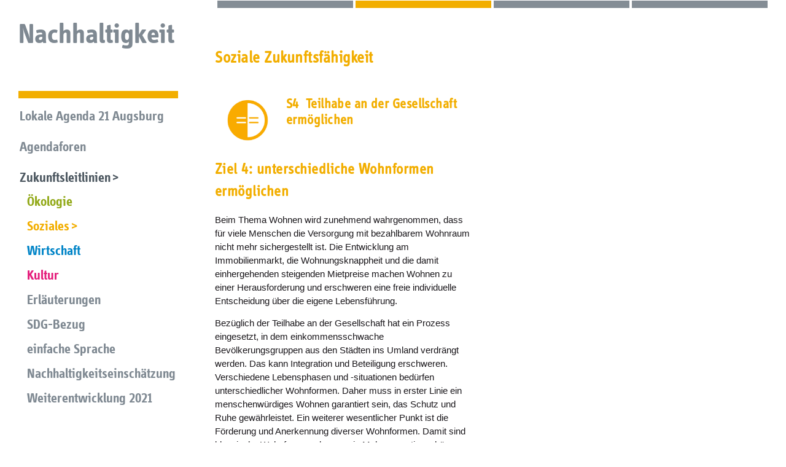

--- FILE ---
content_type: text/html; charset=utf-8
request_url: https://www.nachhaltigkeit.augsburg.de/zukunftsleitlinien/oekologische-zukunftsfaehigkeit/s1-gesundes-leben-ermoeglichen-2/ziel-4-unterschiedliche-wohnformen-ermoeglichen
body_size: 5153
content:
<!DOCTYPE html>
<html lang="en-US">
<head>

<meta charset="utf-8">
<!-- 
	=====================================================================
	PROGRAMMIERUNG & TYPO3
	+++++++++++++++++++++++++++++++++++++++++++++++++++++++++++++++++++++
	eveca GmbH - Internet & Befragungen & Online-Marketing
	http://www.eveca.de/
	=====================================================================
	=====================================================================
	DESIGN
	+++++++++++++++++++++++++++++++++++++++++++++++++++++++++++++++++++++
	cynar visuelle communication
	http://www.cynar-visuell.com/
	=====================================================================

	This website is powered by TYPO3 - inspiring people to share!
	TYPO3 is a free open source Content Management Framework initially created by Kasper Skaarhoj and licensed under GNU/GPL.
	TYPO3 is copyright 1998-2026 of Kasper Skaarhoj. Extensions are copyright of their respective owners.
	Information and contribution at https://typo3.org/
-->



<title>Ziel 4: unterschiedliche Wohnformen ermöglichen: Nachhaltigkeit Stadt Augsburg</title>
<meta name="generator" content="TYPO3 CMS" />
<meta name="twitter:card" content="summary" />


<link rel="stylesheet" type="text/css" href="/typo3temp/assets/compressed/merged-f14c52ce06af905159c3831767102787-e3a614d310ee4ee5791b0ecbcbf70243.css.gzip?1761639326" media="all">
<link rel="stylesheet" type="text/css" href="/typo3temp/assets/compressed/merged-df4448c5ee963bc78b98a747f6e64835-042f1fb9a1ac63aec19bf2eefdb016e9.css.gzip?1761639326" media="print">




<script src="/typo3temp/assets/compressed/merged-358bfed460a33c05e18be73e47a9598f-7e771b1147450cd6dccf9cdf9d3c6df7.js.gzip?1761639326" type="text/javascript"></script>



	<meta http-equiv="X-UA-Compatible" content="IE=edge">
	<meta name="viewport" content="width=device-width, initial-scale=1.0">
	<meta http-equiv="cleartype" content="on" />
	<meta name="HandheldFriendly" content="True" />
	<meta name="MobileOptimized" content="420" />
	<link type="text/css" rel="stylesheet" href="//fast.fonts.net/cssapi/85a43a33-a54c-4302-a680-d9641eb61144.css"/>
	<meta name="apple-mobile-web-app-capable" content="yes" />
	<meta name="apple-mobile-web-app-status-bar-style" content="white" />
	<link rel="icon" sizes="16x16" type="image/png" href="/fileadmin/nachhaltigkeit/img/favicons/favicon.png">
	<link rel="icon" sizes="32x32" type="image/png" href="/fileadmin/nachhaltigkeit/img/favicons/favicon-32x32.png" />
	<link rel="icon" sizes="192x192" href="/fileadmin/nachhaltigkeit/img/favicons/touch-icon-192x192.png">
	<link rel="apple-touch-icon-precomposed" sizes="180x180" href="/fileadmin/nachhaltigkeit/img/favicons/apple-touch-icon-180x180-precomposed.png">
	<link rel="apple-touch-icon-precomposed" sizes="152x152" href="/fileadmin/nachhaltigkeit/img/favicons/apple-touch-icon-152x152-precomposed.png">
	<link rel="apple-touch-icon-precomposed" sizes="120x120" href="/fileadmin/nachhaltigkeit/img/favicons/apple-touch-icon-120x120-precomposed.png">
	<link rel="apple-touch-icon-precomposed" sizes="76x76" href="/fileadmin/nachhaltigkeit/img/favicons/apple-touch-icon-76x76-precomposed.png">
	<link rel="apple-touch-icon-precomposed" href="/fileadmin/nachhaltigkeit/img/favicons/apple-touch-icon-precomposed.png">
	<link rel="apple-touch-icon" href="/fileadmin/nachhaltigkeit/img/favicons/apple-touch-icon.png">
	<link rel="manifest" href="/fileadmin/nachhaltigkeit/img/favicons/site.webmanifest">
	<link rel="mask-icon" href="/fileadmin/nachhaltigkeit/img/favicons/safari-pinned-tab.svg" color="#5bbad5">
	<meta name="mobile-web-app-capable" content="yes" />
	<meta name="application-name" content="Stadt Augsburg: Nachhaltigkeit" />
	<meta name="msapplication-tooltip" content="Stadt Augsburg: Nachhaltigkeit" />
	<meta name="msapplication-navbutton-color" content="#ffffff" />
	<meta name="msapplication-window" content="width=800;height=600" />
	<meta name="msapplication-TileImage" content="/fileadmin/nachhaltigkeit/img/favicons/windows-tile-icon.png" />
	<meta name="msapplication-TileColor" content="#ffffff" />
	<meta name="google-site-verification" content="MNncfjNNz9J5RH_iQv_eI6pUrECFbsj4eRQ3F9pZnkA" />
<link rel="canonical" href="https://www.nachhaltigkeit.augsburg.de/zukunftsleitlinien/oekologische-zukunftsfaehigkeit/s1-gesundes-leben-ermoeglichen-2/ziel-4-unterschiedliche-wohnformen-ermoeglichen"/>


</head>
<body id="soziales">



	<header class="wrap header">
	<div class="row">
		<div class="column colLeft">
			<a id="navHome" title="Nachhaltigkeit" href="/">Nachhaltigkeit</a>
		</div>
		<div id="navTopic" class="column colRight">
			<ul><li class="oekologie"><a href="/zukunftsleitlinien/oekologische-zukunftsfaehigkeit">Ökologische Zukunftsfähigkeit</a></li><li class="soziales"><a href="/zukunftsleitlinien/soziale-zukunftsfaehigkeit">Soziale Zukunftsfähigkeit</a></li><li class="oekonomie"><a href="/zukunftsleitlinien/wirtschaftliche-zukunftsfaehigkeit">Wirtschaftliche Zukunftsfähigkeit</a></li><li class="kultur"><a href="/zukunftsleitlinien/kulturelle-zukunftsfaehigkeit">Kulturelle Zukunftsfähigkeit</a></li></ul>			
		</div>
	</div>
</header>
	
	<div id="wrap" class="wrap main">
		<div class="row">
			<div class="column colLeft">
				<div id="navMainToggle"></div>
			<ul id="navMain"><li class="hasSub"><a href="/lokale-agenda-21">Lokale Agenda 21 Augsburg</a><span class="arrow"></span><ul><li><a href="/lokale-agenda-21/agendateam" class="uid120">Agendateam</a></li><li><a href="/stellungnahmen" class="uid385">Stellungnahmen</a></li><li><a href="/lokale-agenda-21/lessons-learnt-25-jahre" class="uid261">Lessons learnt: 25 Jahre...</a></li></ul></li><li><a href="/agendaforen">Agendaforen</a></li><li class="hasSub open"><a href="/zukunftsleitlinien" class="active">Zukunftsleitlinien</a><span class="arrow"></span><ul><li><a href="/zukunftsleitlinien/oekologische-zukunftsfaehigkeit" class="uid435">Ökologie</a></li><li><a href="/zukunftsleitlinien/soziale-zukunftsfaehigkeit" class="active uid439">Soziales</a></li><li><a href="/zukunftsleitlinien/wirtschaftliche-zukunftsfaehigkeit" class="uid440">Wirtschaft</a></li><li><a href="/zukunftsleitlinien/kulturelle-zukunftsfaehigkeit" class="uid441">Kultur</a></li><li><a href="/zukunftsleitlinien/erlaeuterungen" class="uid443">Erläuterungen</a></li><li><a href="/zukunftsleitlinien/sdg-bezug" class="uid619">SDG-Bezug</a></li><li><a href="/zukunftsleitlinien/einfache-sprache" class="uid445">einfache Sprache</a></li><li><a href="/zukunftsleitlinien/nachhaltigkeitseinschaetzung" class="uid244">Nachhaltigkeitseinschätzung</a></li><li><a href="/zukunftsleitlinien/weiterentwicklung-2021" class="uid428">Weiterentwicklung 2021</a></li></ul></li><li class="hasSub"><a href="/nachhaltigkeitsbeirat">Nachhaltigkeitsbeirat</a><span class="arrow"></span><ul><li><a href="/nachhaltigkeitsbeirat/mitglieder" class="uid229">Mitglieder</a></li><li><a href="/nachhaltigkeitsbeirat/empfehlungen" class="uid365">Empfehlungen</a></li><li><a href="/nachhaltigkeitsbeirat/geschaeftsordnung" class="uid624">Geschäftsordnung</a></li></ul></li><li class="hasSub"><a href="/nachhaltigkeitsberichterstattung">Berichterstattung</a><span class="arrow"></span><ul><li><a href="/nachhaltigkeitsberichterstattung/1532025-konferenz-augsburger-nachhaltigkeitsbericht" class="uid620">Mitmachkonferenz März 2025</a></li><li><a href="/nachhaltigkeitsberichterstattung/stellungnahme-nachhaltigkeitsbeirat" class="uid627">Stellungnahme Nachhaltigkeitsbeirat</a></li></ul></li><li><a href="/biostadt">Biostadt</a></li><li class="hasSub"><a href="/zukunftspreis">Zukunftspreis</a><span class="arrow"></span><ul><li><a href="/zukunftspreis/themen" class="uid115">Themen</a></li><li><a href="/zukunftspreis/projekte" class="uid116">Projekte</a></li><li><a href="/zukunftspreis/zukunftstagung" class="uid379">Zukunftstagung</a></li></ul></li><li class="hasSub"><a href="/bildung-fuer-nachhaltige-entwicklung">Bildung für nachhaltige Entwicklung</a><span class="arrow"></span><ul><li><a href="/bildung-fuer-nachhaltige-entwicklung/unesco-auszeichnung" class="uid386">UNESCO-Auszeichnungen</a></li><li><a href="/bildung-fuer-nachhaltige-entwicklung/was-wir-sonst-noch-machen" class="uid380">Projekte</a></li><li><a href="/bildung-fuer-nachhaltige-entwicklung/erklaervideos" class="uid448">Erklärvideos</a></li></ul></li><li><a href="/buero-fuer-nachhaltigkeit">Büro für Nachhaltigkeit</a></li><li><a href="/aktuelles">Aktuelles</a></li><li><a href="/mitmachen">Mitmachen ?</a></li></ul>
			</div>
			<div id="mainContent" class="column colRight">
				<div id="navTitle"><a href="/zukunftsleitlinien" class="level1">Zukunftsleitlinien</a><a href="/zukunftsleitlinien/soziale-zukunftsfaehigkeit" class="level2">Soziale Zukunftsfähigkeit</a></div>
				
				<div class="row">
					<div id="mainContentLeft" class="column large-1-2">
						
						<h2 class="headlinePictogram headlinePictogramSubpage">
				
					<img alt="Teilhabe an der Gesellschaft ermöglichen" src="/fileadmin/nachhaltigkeit/data/Piktogramme_2021/solo.ZLA.Pikto.S.4.21.jpg" width="591" height="591" />
				
				<span>
					S4&nbsp;
					Teilhabe an der Gesellschaft ermöglichen
				</span>
			</h2>
<div id="c3923" class="frame frame-default frame-type-text frame-layout-0            "><header><h1 class="">
				Ziel 4: unterschiedliche Wohnformen ermöglichen
			</h1></header></div>


<div id="c3922" class="frame frame-default frame-type-text frame-layout-0            "><p><span style="font-size:11pt">Beim Thema Wohnen wird zunehmend wahrgenommen, dass für viele Menschen die Versorgung mit bezahlbarem Wohnraum nicht mehr sichergestellt ist. Die Entwicklung am Immobilienmarkt, die Wohnungsknappheit und die damit einhergehenden steigenden Mietpreise machen Wohnen zu einer Herausforderung und erschweren eine freie individuelle Entscheidung über die eigene Lebensführung. </span></p><p><span style="font-size:11pt">Bezüglich der Teilhabe an der Gesellschaft hat ein Prozess eingesetzt, in dem einkommensschwache Bevölkerungsgruppen aus den Städten ins Umland verdrängt werden. Das kann Integration und Beteiligung erschweren. Verschiedene Lebensphasen und -situationen bedürfen unterschiedlicher Wohnformen. Daher muss in erster Linie ein menschenwürdiges Wohnen garantiert sein, das Schutz und Ruhe gewährleistet. Ein weiterer wesentlicher Punkt ist die Förderung und Anerkennung diverser Wohnformen. Damit sind klassische Wohnformen ebenso wie Mehrgenerationenhäuser oder Alters-WGs angesprochen. Diskriminierung auf dem Wohnungsmarkt muss beendet werden. </span></p><h2 class="farbig">aus dem Augsburger Nachhaltigkeitsbericht 2025:</h2><h3 class="farbig">städtische Strategien, Konzepte, Richtlinien</h3><ul><li>Konzeptvergabeverfahren für Baugemeinschaften</li></ul><p><em>Hinweis auf Handlungsstrategien im STEK: Stärkung der funktionalen Vielfalt der Quartiere und Bewahrung ihrer sozial stabilisierenden Bewohner- und Nutzerstruktur (B2.2.3-1); Differenzierung und Förderung von Wohnraum für unterschiedliche Wohnformen / Förderung und Schaffung von Wohnformen und Betreuungsangeboten für spezifische Wohnbedarfe (B2.5.1-1)</em></p><h3 class="farbig">Maßnahmen der Stadtverwaltung, Eigenbetriebe, städtischer Beteiligungen</h3><ul><li>Wohnprojekt Westendorfer Weg</li><li>Wohngemeinschaft für städtische Auszubildende</li></ul></div>


<div id="c4103" class="frame frame-default frame-type-list frame-layout-0            "><div class="tx-azp-pi"><div class="azpGoalReferences"><h2>Unterstützende Projekte aus dem Zukunftspreis</h2><ul><li><a href="/zukunftspreis/projektdetails/blindenheim" class="mehr-link">Blindenheim</a></li><li><a href="/zukunftspreis/projektdetails/gemeinsames-bauprojekt-fuer-sozial-und-gemeinwohlorientierte-wohnungswirtschaft" class="mehr-link">Gemeinsames Bauprojekt für sozial- und gemeinwohlorientierte Wohnungswirtschaft</a></li><li><a href="/zukunftspreis/projektdetails/gemeinschaftswohnprojekt-in-pfersee" class="mehr-link">Gemeinschaftswohnprojekt in Pfersee</a></li><li><a href="/zukunftspreis/projektdetails/firma-gregor-deurer-gmbh-co-kg" class="mehr-link">Gregor Deurer GmbH & Co. KG</a></li><li><a href="/zukunftspreis/projektdetails/paradieschen-hausprojekt-1" class="mehr-link">Pa*radieschen Hausprojekt</a></li><li><a href="/zukunftspreis/projektdetails/paradieschen-hausprojekt-in-pfersee" class="mehr-link">Pa*radieschen Hausprojekt in Pfersee</a></li><li><a href="/zukunftspreis/projektdetails/wohnprojekt-augsburg" class="mehr-link">Wohnprojekt Augsburg</a></li></ul></div></div></div>


					</div>
					<div id="mainContentRight" class="column large-1-2">
						
					</div>
				</div>
			</div>
		</div>
	</div>


<footer class="wrap footer">
	<div class="wrap footerSearch">
		<div class="row">
			<div class="column colLeft">				
				

<div class="tx-indexedsearch-searchbox">
	<form method="post" id="tx_indexedsearch" action="/suchen?tx_indexedsearch_pi2%5Baction%5D=search&amp;tx_indexedsearch_pi2%5Bcontroller%5D=Search&amp;cHash=93fcdf414170f5e23aeabecf328fc6ea">
<div>
<input type="hidden" name="tx_indexedsearch_pi2[__referrer][@extension]" value="IndexedSearch" />
<input type="hidden" name="tx_indexedsearch_pi2[__referrer][@vendor]" value="TYPO3\CMS" />
<input type="hidden" name="tx_indexedsearch_pi2[__referrer][@controller]" value="Search" />
<input type="hidden" name="tx_indexedsearch_pi2[__referrer][@action]" value="form" />
<input type="hidden" name="tx_indexedsearch_pi2[__referrer][arguments]" value="YTowOnt9783bea8c75574c51ebb258bb0a19338b6c3e4d98" />
<input type="hidden" name="tx_indexedsearch_pi2[__referrer][@request]" value="a:4:{s:10:&quot;@extension&quot;;s:13:&quot;IndexedSearch&quot;;s:11:&quot;@controller&quot;;s:6:&quot;Search&quot;;s:7:&quot;@action&quot;;s:4:&quot;form&quot;;s:7:&quot;@vendor&quot;;s:9:&quot;TYPO3\CMS&quot;;}5ad6fd589d7c7862c627d5dc459d2a6bc2133b4e" />
<input type="hidden" name="tx_indexedsearch_pi2[__trustedProperties]" value="a:1:{s:6:&quot;search&quot;;a:14:{s:9:&quot;_sections&quot;;i:1;s:13:&quot;_freeIndexUid&quot;;i:1;s:7:&quot;pointer&quot;;i:1;s:3:&quot;ext&quot;;i:1;s:10:&quot;searchType&quot;;i:1;s:14:&quot;defaultOperand&quot;;i:1;s:9:&quot;mediaType&quot;;i:1;s:9:&quot;sortOrder&quot;;i:1;s:5:&quot;group&quot;;i:1;s:11:&quot;languageUid&quot;;i:1;s:4:&quot;desc&quot;;i:1;s:15:&quot;numberOfResults&quot;;i:1;s:14:&quot;extendedSearch&quot;;i:1;s:5:&quot;sword&quot;;i:1;}}07c70f18ab146671188d72e5af733e8d98944f61" />
</div>

		<input type="hidden" name="tx_indexedsearch_pi2[search][_sections]" value="0" />
		<input id="tx_indexedsearch_freeIndexUid" type="hidden" name="tx_indexedsearch_pi2[search][_freeIndexUid]" value="_" />
		<input id="tx_indexedsearch_pointer" type="hidden" name="tx_indexedsearch_pi2[search][pointer]" value="0" />
		<input type="hidden" name="tx_indexedsearch_pi2[search][ext]" value="" />
		<input type="hidden" name="tx_indexedsearch_pi2[search][searchType]" value="1" />
		<input type="hidden" name="tx_indexedsearch_pi2[search][defaultOperand]" value="0" />
		<input type="hidden" name="tx_indexedsearch_pi2[search][mediaType]" value="-1" />
		<input type="hidden" name="tx_indexedsearch_pi2[search][sortOrder]" value="rank_flag" />
		<input type="hidden" name="tx_indexedsearch_pi2[search][group]" value="" />
		<input type="hidden" name="tx_indexedsearch_pi2[search][languageUid]" value="0" />
		<input type="hidden" name="tx_indexedsearch_pi2[search][desc]" value="" />
		<input type="hidden" name="tx_indexedsearch_pi2[search][numberOfResults]" value="10" />
		<input type="hidden" name="tx_indexedsearch_pi2[search][extendedSearch]" value="" />
		<input placeholder="Suchbegriff" class="tx-indexedsearch-searchbox-sword" id="tx-indexedsearch-searchbox-sword" type="text" name="tx_indexedsearch_pi2[search][sword]" value="" />
		<input name="tx_indexedsearch[submit_button]" type="image" src="/fileadmin/nachhaltigkeit/img/searchbar_submit.svg" alt="suchen" class="submit" />

	</form>
</div>




				
			</div>
			<div class="column colRight">
				
			</div>
		</div>
	</div>
	<div class="wrap footerBottom">
		<div class="row">
			<div class="column x-large-1-2 colRight">
				<div class="row">		
					<div class="column x-large-1-2">			
						<ul id="navInfo"><li class="printPage"><a href="javascript:window.print();">Seite drucken</a></li><li><a href="/">Startseite</a></li><li><a href="/info/rss">RSS</a></li><li><a href="/info/kontakt">Kontakt</a></li><li><a href="http://www.augsburg.de/impressum/" target="_blank">Impressum</a></li><li><a href="http://www.augsburg.de/datenschutzerklaerung/" target="_blank">Datenschutzerklärung</a></li></ul>
					</div>
					<div class="column col-1-2 x-large-1-4">
						<p>Copyright 2012 - 2026 <span>Stadt Augsburg</span></p>
					</div>
					<div class="column col-1-2 x-large-1-4">
						<a class="logo" href="https://www.augsburg.de/" target="_blank">
							<img src="/fileadmin/nachhaltigkeit/img/logo_stadt-augsburg_footer.svg" alt="Stadt Augsburg" />
						</a>
					</div>
				</div>
			</div>
		</div>
	</div>
</footer>

<div class="toTop">
	<div class="scrollToTop">
		<svg version="1.1" xmlns="http://www.w3.org/2000/svg" xmlns:xlink="http://www.w3.org/1999/xlink" x="0px" y="0px" viewBox="0 0 27.6 13.6" style="enable-background:new 0 0 27.6 13.6;" xml:space="preserve" title="nach oben scrollen">
			<polygon class="st0" points="0,13.6 13.8,0 27.6,13.6 0,13.6 13.6,0 24.6,11 24.6,13.6 26.6,13.6 "/>
		</svg>
	</div>
</div>
<script src="/typo3temp/assets/compressed/merged-68688f293343b56bb5d1db86923370bc-2764f1ea42580a3a4d935fe19c318398.js.gzip?1761639326" type="text/javascript"></script>

<script src="/typo3temp/assets/compressed/merged-68dc0985ecde6d89b8ce8c87334555fc-fe6d7d7e88eff22c26cb6930531b60bf.js.gzip?1761639326" type="text/javascript"></script>



</body>
</html>

--- FILE ---
content_type: text/css; charset=utf-8
request_url: https://www.nachhaltigkeit.augsburg.de/typo3temp/assets/compressed/merged-f14c52ce06af905159c3831767102787-e3a614d310ee4ee5791b0ecbcbf70243.css.gzip?1761639326
body_size: 14052
content:
html{line-height:1.15;-ms-text-size-adjust:100%;-webkit-text-size-adjust:100%;}body{margin:0;}article,aside,footer,header,nav,section{display:block;}h1,.main #mainContent #navTitle a,h2,h3,h4,h5{margin:0;}figcaption,figure,main{display:block;}figure{margin:0;}hr{box-sizing:content-box;height:0;overflow:visible;}pre{font-family:monospace,monospace;font-size:1em;}a{background-color:transparent;-webkit-text-decoration-skip:objects;}abbr[title]{border-bottom:none;text-decoration:underline;text-decoration:underline dotted;}b,strong{font-weight:inherit;}b,strong{font-weight:bolder;}code,kbd,samp{font-family:monospace,monospace;font-size:1em;}dfn{font-style:italic;}mark{background-color:#ff0;color:#000;}small{font-size:80%;}sub,sup{font-size:75%;line-height:0;position:relative;vertical-align:baseline;}sub{bottom:-0.25em;}sup{top:-0.5em;}audio,video{display:inline-block;}audio:not([controls]){display:none;height:0;}img{margin-bottom:-4px;border-style:none;}svg:not(:root){overflow:hidden;}button,input,optgroup,select,textarea{font-family:"Helvetica Neue",Helvetica,Arial,sans-serif;font-size:100%;line-height:1.3;margin:0;}button,input{overflow:visible;}button,select{text-transform:none;}button,html [type="button"],[type="reset"],[type="submit"]{-webkit-appearance:button;}button::-moz-focus-inner,[type="button"]::-moz-focus-inner,[type="reset"]::-moz-focus-inner,[type="submit"]::-moz-focus-inner{border-style:none;padding:0;}button:-moz-focusring,[type="button"]:-moz-focusring,[type="reset"]:-moz-focusring,[type="submit"]:-moz-focusring{outline:1px dotted ButtonText;}fieldset{padding:0;}legend{box-sizing:border-box;color:inherit;display:table;max-width:100%;padding:0;white-space:normal;}progress{display:inline-block;vertical-align:baseline;}textarea{overflow:auto;}[type="checkbox"],[type="radio"]{box-sizing:border-box;padding:0;}[type="number"]::-webkit-inner-spin-button,[type="number"]::-webkit-outer-spin-button{height:auto;}[type="search"]{-webkit-appearance:textfield;outline-offset:-2px;}[type="search"]::-webkit-search-cancel-button,[type="search"]::-webkit-search-decoration{-webkit-appearance:none;}::-webkit-file-upload-button{-webkit-appearance:button;font:inherit;}details,menu{display:block;}summary{display:list-item;}canvas{display:inline-block;}template{display:none;}[hidden]{display:none;}*,*:before,*:after{-moz-box-sizing:border-box;-webkit-box-sizing:border-box;box-sizing:border-box;}.wrap{clear:both;width:100%;max-width:100%;margin:0 auto;text-align:center;}.wrap .row{clear:both;width:100%;max-width:1440px;margin:0 auto;padding:0 0px;*zoom:1;text-align:center;*zoom:1;}.wrap .row:before,.wrap .row:after{content:" ";display:table;}.wrap .row:after{clear:both;}@media screen and (min-width:1240px){.wrap .row{padding:0 0px;}}.wrap .row:before,.wrap .row:after{display:table;content:"";line-height:0;}.wrap .row:after{clear:both;}.wrap .row .row{width:calc(100% + 60px);margin-top:0;margin-right:-30px;margin-bottom:0;margin-left:-30px;padding:0;}.column{*zoom:1;display:block;width:calc(100% - 30px);margin:0 15px;padding:0 15px;text-align:left;}.column:before,.column:after{content:" ";display:table;}.column:after{clear:both;}@media screen and (min-width:1240px){.column.colLeft{float:left;width:calc(25% - 30px);}}@media screen and (min-width:1240px){.column.colRight{float:right;width:calc(75% - 30px);}}.col-1-1{float:left;width:calc(100% - 30px);}.col-1-2{float:left;width:calc(50% - 30px);}.col-1-3{float:left;width:calc(33.3% - 30px);}.col-2-3{float:left;width:calc(66.7% - 30px);}.col-1-4{float:left;width:calc(25% - 30px);}.col-1-5{float:left;width:calc(20% - 30px);}.col-3-4{float:left;width:calc(75% - 30px);}.col-3-10{float:left;width:calc(30% - 30px);}.col-7-10{float:left;width:calc(70% - 30px);}@media screen and (min-width:320px){.xs-1-2{float:left;width:calc(50% - 30px);}.xs-1-3{float:left;width:calc(33.3% - 30px);}.xs-2-3{float:left;width:calc(66.7% - 30px);}.xs-1-4{float:left;width:calc(25% - 30px);}.xs-3-4{float:left;width:calc(75% - 30px);}.xs-3-10{float:left;width:calc(30% - 30px);}.xs-7-10{float:left;width:calc(70% - 30px);}}@media screen and (min-width:590px){.small-1-2{float:left;width:calc(50% - 30px);}.small-1-3{float:left;width:calc(33.3% - 30px);}.small-2-3{float:left;width:calc(66.7% - 30px);}.small-1-4{float:left;width:calc(25% - 30px);}.small-3-4{float:left;width:calc(75% - 30px);}.small-1-5{float:left;width:calc(20% - 30px);}.small-2-5{float:left;width:calc(40% - 30px);}.small-3-5{float:left;width:calc(60% - 30px);}.small-4-5{float:left;width:calc(80% - 30px);}.small-3-10{float:left;width:calc(30% - 30px);}.small-7-10{float:left;width:calc(70% - 30px);}}@media screen and (min-width:720px){.column.flow-opposite{float:right;}.medium-1-2{float:left;width:calc(50% - 30px);}.medium-1-3{float:left;width:calc(33.3% - 30px);}.medium-2-3{float:left;width:calc(66.7% - 30px);}.medium-1-4{float:left;width:calc(25% - 30px);}.medium-3-4{float:left;width:calc(75% - 30px);}.medium-offset-1-3{margin-left:33.3%;}.medium-offset-1-4{margin-left:25%;}.medium-offset-1-5{margin-left:20%;}.medium-1-5{float:left;width:calc(20% - 30px);}.medium-2-5{float:left;width:calc(40% - 30px);}.medium-3-5{float:left;width:calc(60% - 30px);}.medium-4-5{float:left;width:calc(80% - 30px);}.medium-3-10{float:left;width:calc(30% - 30px);}.medium-7-10{float:left;width:calc(70% - 30px);}}@media screen and (min-width:960px){.large-1-2{float:left;width:calc(50% - 30px);}.large-1-3{float:left;width:calc(33.3% - 30px);}.large-2-3{float:left;width:calc(66.7% - 30px);}.large-1-4{float:left;width:calc(25% - 30px);}.large-3-4{float:left;width:calc(75% - 30px);}.large-1-5{float:left;width:calc(20% - 30px);}.large-offset-1-5{margin-left:20%;}.large-2-5{float:left;width:calc(40% - 30px);}.large-3-5{float:left;width:calc(60% - 30px);}.large-4-5{float:left;width:calc(80% - 30px);}.large-3-10{float:left;width:calc(30% - 30px);}.large-7-10{float:left;width:calc(70% - 30px);}}@media screen and (min-width:1240px){.x-large-1-2{float:left;width:calc(50% - 30px);}.x-large-1-3{float:left;width:calc(33.3% - 30px);}.x-large-2-3{float:left;width:calc(66.7% - 30px);}.x-large-1-4{float:left;width:calc(25% - 30px);}.x-large-3-4{float:left;width:calc(75% - 30px);}.x-large-1-5{float:left;width:calc(20% - 30px);}.x-large-2-5{float:left;width:calc(40% - 30px);}.x-large-3-5{float:left;width:calc(60% - 30px);}.x-large-4-5{float:left;width:calc(80% - 30px);}.x-large-3-10{float:left;width:calc(30% - 30px);}.x-large-7-10{float:left;width:calc(70% - 30px);}}@media screen and (min-width:1410px){.xx-large-1-2{float:left;width:calc(50% - 30px);}.xx-large-1-3{float:left;width:calc(33.3% - 30px);}.xx-large-2-3{float:left;width:calc(66.7% - 30px);}.xx-large-1-4{float:left;width:calc(25% - 30px);}.xx-large-3-4{float:left;width:calc(75% - 30px);}.xx-large-1-5{float:left;width:calc(20% - 30px);}.xx-large-2-5{float:left;width:calc(40% - 30px);}.xx-large-3-5{float:left;width:calc(60% - 30px);}.xx-large-4-5{float:left;width:calc(80% - 30px);}.xx-large-3-10{float:left;width:calc(30% - 30px);}.xx-large-7-10{float:left;width:calc(70% - 30px);}}.blue{background:#0084c7;}.frame-300{max-width:560px;}@media screen and (min-width:720px){.frame-301{padding-left:50%;padding-right:12.5%;}}@media screen and (min-width:1240px){#content,.mainContent1Col{margin-left:4px;}}@media screen and (max-width:719px){.noMobile{display:none;}}@media screen and (min-width:720px){.onlyMobile{display:none;}}*,*:before,*:after{-moz-box-sizing:border-box;-webkit-box-sizing:border-box;box-sizing:border-box;}html{overflow-y:scroll;color:#1a171b;font-family:Verdana,Arial,sans-serif;font-weight:400;font-style:normal;font-size:14px;line-height:1.5;}body{text-align:center;}.clearfix{*zoom:1;}.clearfix:before,.clearfix:after{content:" ";display:table;}.clearfix:after{clear:both;}img{width:auto;max-width:100% !important;height:auto;}video{width:100% !important;height:auto !important;margin:10px 0 20px 0;line-height:1;}.ie9 img[src*=".svg"]{width:100%;}@media screen and (-ms-high-contrast:active),(-ms-high-contrast:none){img[src*=".svg"]{width:100%;}}iframe{max-width:100%;overflow:scroll;margin:0;}.embed-container{position:relative;padding-bottom:56.25%;height:0;overflow:hidden;width:100%;height:auto;margin:40px 0;}.embed-container iframe{position:absolute;top:0;left:0;width:100%;height:100%;}::-moz-selection{color:#fff;background:#1a171b;}::selection{color:#fff;background:#1a171b;}.hiddenHeading{position:absolute;clip:rect(1px,1px,1px,1px);}.sr-only{position:absolute;width:1px;height:1px;padding:0;margin:-1px;overflow:hidden;clip:rect(0,0,0,0);border:0;}a{color:#1a171b;text-decoration:underline;-webkit-transition:color 0.3s ease-out,background-color 0.3s ease-out,opacity 0.3s ease-out,border-color 0.3s ease-out,box-shadow 0.3s ease-out,margin 0.3s ease-out;-moz-transition:color 0.3s ease-out,background-color 0.3s ease-out,opacity 0.3s ease-out,border-color 0.3s ease-out,box-shadow 0.3s ease-out,margin 0.3s ease-out;-ms-transition:color 0.3s ease-out,background-color 0.3s ease-out,opacity 0.3s ease-out,border-color 0.3s ease-out,box-shadow 0.3s ease-out,margin 0.3s ease-out;-o-transition:color 0.3s ease-out,background-color 0.3s ease-out,opacity 0.3s ease-out,border-color 0.3s ease-out,box-shadow 0.3s ease-out,margin 0.3s ease-out;transition:color 0.3s ease-out,background-color 0.3s ease-out,opacity 0.3s ease-out,border-color 0.3s ease-out,box-shadow 0.3s ease-out,margin 0.3s ease-out;}a:hover{color:#4d5760;}#oekologie a:hover{color:#92a918;}#oekonomie a:hover{color:#0084c7;}#soziales a:hover{color:#f2ae00;}#kultur a:hover{color:#e41c7b;}a.mehr-link,a.kultur-mehr-link,a.soziales-mehr-link,a.oekonomie-mehr-link,a.oekologie-mehr-link{padding-right:10px;font-weight:700;text-decoration:none;color:#7f8992;}a.mehr-link:after,a.kultur-mehr-link:after,a.soziales-mehr-link:after,a.oekonomie-mehr-link:after,a.oekologie-mehr-link:after{content:'>';margin-left:5px;font-size:12px;}a.mehr-link:hover,a.kultur-mehr-link:hover,a.soziales-mehr-link:hover,a.oekonomie-mehr-link:hover,a.oekologie-mehr-link:hover{color:#4d5760 !important;background-position:right -40px;}a.augsburg-link{display:block;width:100%;padding-right:15px;padding-bottom:1px;border-bottom:2px solid #848d95;background:url('../../../fileadmin/nachhaltigkeit/img/link_augsburg_background.png') no-repeat right 2px;text-decoration:none;}#mainContentRight a.augsburg-link,.newsListItem .mainContentRight a.augsburg-link{width:202px;}a.augsburg-link:hover{color:#848d95 !important;}a.uebersicht-zukunftsleitlinien{text-decoration:none;color:#1a171b;}a.uebersicht-zukunftsleitlinien:after{content:'>';margin-left:5px;-webkit-transition:color 0.3s ease-out,background-color 0.3s ease-out,opacity 0.3s ease-out,border-color 0.3s ease-out,box-shadow 0.3s ease-out,margin 0.3s ease-out;-moz-transition:color 0.3s ease-out,background-color 0.3s ease-out,opacity 0.3s ease-out,border-color 0.3s ease-out,box-shadow 0.3s ease-out,margin 0.3s ease-out;-ms-transition:color 0.3s ease-out,background-color 0.3s ease-out,opacity 0.3s ease-out,border-color 0.3s ease-out,box-shadow 0.3s ease-out,margin 0.3s ease-out;-o-transition:color 0.3s ease-out,background-color 0.3s ease-out,opacity 0.3s ease-out,border-color 0.3s ease-out,box-shadow 0.3s ease-out,margin 0.3s ease-out;transition:color 0.3s ease-out,background-color 0.3s ease-out,opacity 0.3s ease-out,border-color 0.3s ease-out,box-shadow 0.3s ease-out,margin 0.3s ease-out;}a.uebersicht-zukunftsleitlinien:hover{color:#4d5760;}#oekologie a.uebersicht-zukunftsleitlinien:hover{color:#92a918;}#oekonomie a.uebersicht-zukunftsleitlinien:hover{color:#0084c7;}#soziales a.uebersicht-zukunftsleitlinien:hover{color:#f2ae00;}#kultur a.uebersicht-zukunftsleitlinien:hover{color:#e41c7b;}a.farbig-unterstrichen{display:block;width:100%;padding-bottom:1px;border-bottom:2px solid #0084c7;text-decoration:none;}a.farbig-unterstrichen:hover{color:#0084c7 !important;}#oekologie a.farbig-unterstrichen{border-bottom-color:#92a918;}#oekologie a.farbig-unterstrichen:hover{color:#92a918 !important;}#oekonomie a.farbig-unterstrichen{border-bottom-color:#0084c7;}#oekonomie a.farbig-unterstrichen:hover{color:#0084c7 !important;}#soziales a.farbig-unterstrichen{border-bottom-color:#f2ae00;}#soziales a.farbig-unterstrichen:hover{color:#f2ae00 !important;}#kultur a.farbig-unterstrichen{border-bottom-color:#e41c7b;}#kultur a.farbig-unterstrichen:hover{color:#e41c7b !important;}a.datenblatt-zum-donwload{display:block;height:30px;padding-top:5px;padding-left:37px;background:url('../../../fileadmin/nachhaltigkeit/img/datenblatt_background.png') no-repeat;color:#7f8992;font-weight:700;text-decoration:none;}a.datenblatt-zum-donwload:hover{color:#4d5760;}#oekologie a.datenblatt-zum-donwload:hover{color:#92a918;}#oekonomie a.datenblatt-zum-donwload{background-position:0px -70px;}#oekonomie a.datenblatt-zum-donwload:hover{color:#0084c7;}#soziales a.datenblatt-zum-donwload{background-position:0px -140px;}#soziales a.datenblatt-zum-donwload:hover{color:#f2ae00;}#kultur a.datenblatt-zum-donwload{background-position:0px -210px;}#kultur a.datenblatt-zum-donwload:hover{color:#e41c7b;}a.oekologie-mehr-link:after{color:#92a918;}a.oekologie-mehr-link:hover{color:#92a918 !important;}a.oekonomie-mehr-link:after{color:#0084c7;}a.oekonomie-mehr-link:hover{color:#0084c7 !important;}a.soziales-mehr-link:after{color:#f2ae00;}a.soziales-mehr-link:hover{color:#f2ae00 !important;}a.kultur-mehr-link:after{color:#e41c7b;}a.kultur-mehr-link:hover{color:#e41c7b !important;}a.buttonRed{display:inline-block;width:100%;margin:16px 0 30px 0;padding:5px 15px 7px 15px;color:#fff;background:#ba1024;text-align:center;text-decoration:none;font-weight:700;}@media screen and (min-width:720px){a.buttonRed{width:auto;min-width:50%;padding:5px 30px 7px 30px;}}a.buttonRed:after{content:'>';margin-left:5px;}a.buttonRed:hover{background:#4d5760;}p.uebersicht-ziele a,address.uebersicht-ziele a,p.uebersicht-zukunftsleitlinien a,address.uebersicht-zukunftsleitlinien a{padding-right:12px;text-decoration:none;}p.uebersicht-ziele a:hover,address.uebersicht-ziele a:hover,p.uebersicht-zukunftsleitlinien a:hover,address.uebersicht-zukunftsleitlinien a:hover{text-decoration:none;background:url('../../../fileadmin/nachhaltigkeit/img/overview_oekologie_hover.png') no-repeat right 4px;}#oekonomie p.uebersicht-ziele p.uebersicht-ziele a:hover,#oekonomie address.uebersicht-ziele p.uebersicht-ziele a:hover,#oekonomie p.uebersicht-ziele address.uebersicht-ziele a:hover,#oekonomie address.uebersicht-ziele address.uebersicht-ziele a:hover,#oekonomie p.uebersicht-zukunftsleitlinien p.uebersicht-ziele a:hover,#oekonomie address.uebersicht-zukunftsleitlinien p.uebersicht-ziele a:hover,#oekonomie p.uebersicht-zukunftsleitlinien address.uebersicht-ziele a:hover,#oekonomie address.uebersicht-zukunftsleitlinien address.uebersicht-ziele a:hover,#oekonomie p.uebersicht-ziele p.uebersicht-zukunftsleitlinien a:hover,#oekonomie address.uebersicht-ziele p.uebersicht-zukunftsleitlinien a:hover,#oekonomie p.uebersicht-ziele address.uebersicht-zukunftsleitlinien a:hover,#oekonomie address.uebersicht-ziele address.uebersicht-zukunftsleitlinien a:hover,#oekonomie p.uebersicht-zukunftsleitlinien p.uebersicht-zukunftsleitlinien a:hover,#oekonomie address.uebersicht-zukunftsleitlinien p.uebersicht-zukunftsleitlinien a:hover,#oekonomie p.uebersicht-zukunftsleitlinien address.uebersicht-zukunftsleitlinien a:hover,#oekonomie address.uebersicht-zukunftsleitlinien address.uebersicht-zukunftsleitlinien a:hover{background-image:url('../../../fileadmin/nachhaltigkeit/img/overview_oekonomie_hover.png');}#soziales p.uebersicht-ziele p.uebersicht-ziele a:hover,#soziales address.uebersicht-ziele p.uebersicht-ziele a:hover,#soziales p.uebersicht-ziele address.uebersicht-ziele a:hover,#soziales address.uebersicht-ziele address.uebersicht-ziele a:hover,#soziales p.uebersicht-zukunftsleitlinien p.uebersicht-ziele a:hover,#soziales address.uebersicht-zukunftsleitlinien p.uebersicht-ziele a:hover,#soziales p.uebersicht-zukunftsleitlinien address.uebersicht-ziele a:hover,#soziales address.uebersicht-zukunftsleitlinien address.uebersicht-ziele a:hover,#soziales p.uebersicht-ziele p.uebersicht-zukunftsleitlinien a:hover,#soziales address.uebersicht-ziele p.uebersicht-zukunftsleitlinien a:hover,#soziales p.uebersicht-ziele address.uebersicht-zukunftsleitlinien a:hover,#soziales address.uebersicht-ziele address.uebersicht-zukunftsleitlinien a:hover,#soziales p.uebersicht-zukunftsleitlinien p.uebersicht-zukunftsleitlinien a:hover,#soziales address.uebersicht-zukunftsleitlinien p.uebersicht-zukunftsleitlinien a:hover,#soziales p.uebersicht-zukunftsleitlinien address.uebersicht-zukunftsleitlinien a:hover,#soziales address.uebersicht-zukunftsleitlinien address.uebersicht-zukunftsleitlinien a:hover{background-image:url('../../../fileadmin/nachhaltigkeit/img/overview_soziales_hover.png');}#kultur p.uebersicht-ziele p.uebersicht-ziele a:hover,#kultur address.uebersicht-ziele p.uebersicht-ziele a:hover,#kultur p.uebersicht-ziele address.uebersicht-ziele a:hover,#kultur address.uebersicht-ziele address.uebersicht-ziele a:hover,#kultur p.uebersicht-zukunftsleitlinien p.uebersicht-ziele a:hover,#kultur address.uebersicht-zukunftsleitlinien p.uebersicht-ziele a:hover,#kultur p.uebersicht-zukunftsleitlinien address.uebersicht-ziele a:hover,#kultur address.uebersicht-zukunftsleitlinien address.uebersicht-ziele a:hover,#kultur p.uebersicht-ziele p.uebersicht-zukunftsleitlinien a:hover,#kultur address.uebersicht-ziele p.uebersicht-zukunftsleitlinien a:hover,#kultur p.uebersicht-ziele address.uebersicht-zukunftsleitlinien a:hover,#kultur address.uebersicht-ziele address.uebersicht-zukunftsleitlinien a:hover,#kultur p.uebersicht-zukunftsleitlinien p.uebersicht-zukunftsleitlinien a:hover,#kultur address.uebersicht-zukunftsleitlinien p.uebersicht-zukunftsleitlinien a:hover,#kultur p.uebersicht-zukunftsleitlinien address.uebersicht-zukunftsleitlinien a:hover,#kultur address.uebersicht-zukunftsleitlinien address.uebersicht-zukunftsleitlinien a:hover{background-image:url('../../../fileadmin/nachhaltigkeit/img/overview_kultur_hover.png');}h1,.main #mainContent #navTitle a{margin:-10px 0 18px 0px;font-family:'Info Display W01 Book',Helvetica;font-size:24px;letter-spacing:0.02em;color:#929ca4;}.zukunftsbox h1,.zukunftsbox .main #mainContent #navTitle a,.main #mainContent #navTitle .zukunftsbox a{margin-top:12px;}h1.invers,.main #mainContent #navTitle a.invers{margin-bottom:0;padding:10px;background-color:#929ca4;color:#fff;}h1.large,.main #mainContent #navTitle a.large{font-family:'Info Display W01 Book',Helvetica;letter-spacing:0.02em;font-size:22px;line-height:1.2;}@media screen and (min-width:590px){h1.large,.main #mainContent #navTitle a.large{font-size:24px;}}@media screen and (min-width:720px){h1.large,.main #mainContent #navTitle a.large{font-size:26px;}}@media screen and (min-width:1410px){h1.large,.main #mainContent #navTitle a.large{font-size:28px;}}#oekologie h1.large,#oekologie .main #mainContent #navTitle a.large,.main #mainContent #navTitle #oekologie a.large{color:#92a918;}#oekonomie h1.large,#oekonomie .main #mainContent #navTitle a.large,.main #mainContent #navTitle #oekonomie a.large{color:#0084c7;}#soziales h1.large,#soziales .main #mainContent #navTitle a.large,.main #mainContent #navTitle #soziales a.large{color:#f2ae00;}#kultur h1.large,#kultur .main #mainContent #navTitle a.large,.main #mainContent #navTitle #kultur a.large{color:#e41c7b;}h1 a,.main #mainContent #navTitle a a{text-decoration:none;}h1 a:hover,.main #mainContent #navTitle a a:hover{text-decoration:underline;}#oekologie h1,#oekologie .main #mainContent #navTitle a,.main #mainContent #navTitle #oekologie a,#oekologie h1 a{color:#92a918;}#oekonomie h1,#oekonomie .main #mainContent #navTitle a,.main #mainContent #navTitle #oekonomie a,#oekonomie h1 a{color:#0084c7;}#soziales h1,#soziales .main #mainContent #navTitle a,.main #mainContent #navTitle #soziales a,#soziales h1 a{color:#f2ae00;}#kultur h1,#kultur .main #mainContent #navTitle a,.main #mainContent #navTitle #kultur a,#kultur h1 a{color:#e41c7b;}#lokaleAgenda h1,#lokaleAgenda .main #mainContent #navTitle a,.main #mainContent #navTitle #lokaleAgenda a,#lokaleAgenda h1 a{color:#00639f;}h2{margin-top:32px;margin-bottom:2px;font-size:16px;font-weight:700;}h2.farbig{color:#929ca4;}#oekologie h2.farbig,#oekologie h2.farbig a{color:#92a918;}#oekonomie h2.farbig,#oekonomie h2.farbig a{color:#0084c7;}#soziales h2.farbig,#soziales h2.farbig a{color:#f2ae00;}#kultur h2.farbig,#kultur h2.farbig a{color:#e41c7b;}#lokaleAgenda h2.farbig,#lokaleAgenda h2.farbig a{color:#00639f;}h2.h1{margin:32px 0 24px 0;font-family:'Info Display W01 Book',Helvetica;font-size:24px;letter-spacing:0.02em;color:#929ca4;}h3{margin-top:32px;margin-bottom:6px;font-size:14px;font-weight:700;}h3.farbig{color:#929ca4;}#oekologie h3.farbig,#oekologie h3.farbig a{color:#92a918;}#oekonomie h3.farbig,#oekonomie h3.farbig a{color:#0084c7;}#soziales h3.farbig,#soziales h3.farbig a{color:#f2ae00;}#kultur h3.farbig,#kultur h3.farbig a{color:#e41c7b;}#lokaleAgenda h3.farbig,#lokaleAgenda h3.farbig a{color:#00639f;}p,address{margin-bottom:13px;}p.uebersicht-ziele,address.uebersicht-ziele{margin-bottom:1px;padding-left:36px;text-indent:-36px;}p.uebersicht-zukunftsleitlinien,address.uebersicht-zukunftsleitlinien{margin-bottom:1px;padding-left:28px;text-indent:-28px;}button:focus{outline:0;}ul,.cke_editable ul{margin:0;padding:9px 0 12px 0;list-style:none;}ul li,.cke_editable ul li{background:url('../../../fileadmin/nachhaltigkeit/img/list_level1.png') 0px 7px no-repeat;margin:0;padding:0 0 6px 14px;}ol,.cke_editable ol{margin:0;padding:0px 0px 12px 2px;list-style:none;}ol li,.cke_editable ol li{margin:0 0 0 19px;padding:0 0 8px 0;list-style-type:decimal;}strong,b{font-weight:700;}em,i{font-style:italic;}.divider,hr{clear:both;position:relative;display:block;width:100%;height:4px !important;margin:20px 0px 12px 0px;padding:0 !important;border:0;font-size:0;line-height:0;background:#848d95;}address{font-style:normal;}figure{margin:0 0 10px 0;}figure figcaption{display:block;margin:10px auto 50px auto;}table.contenttable{margin-bottom:12px;}.contenttable{width:100%;border:none;border-collapse:collapse;}.contenttable td{padding:7px 10px;vertical-align:top;}th{padding:9px 9px;font-weight:700;vertical-align:top;}body{display:flex;flex-direction:column;min-height:100vh;}body .footer{margin-top:auto;}#navTopic{height:39px;margin-top:1px;text-align:right;position:relative;z-index:2;}@media screen and (max-width:1239px){#navTopic{display:none;}}#navTopic ul{height:26px;padding:0;}#navTopic ul li{float:left;width:calc(25% - 4px);margin:0px 0px 0px 4px;padding:6px 12px 0px 14px;background:none;text-align:left;}#navTopic ul li.oekologie{background-color:#92a918;}#navTopic ul li.oekonomie{background-color:#0084c7;}#navTopic ul li.soziales{background-color:#f2ae00;}#navTopic ul li.kultur{background-color:#e41c7b;}#navTopic ul a{display:block;overflow:hidden;width:146px;max-width:100%;height:21px;margin-top:2px;background:url('../../../fileadmin/nachhaltigkeit/img/navTopic_background.png') no-repeat;text-indent:205px;white-space:nowrap;}#navTopic ul li.oekologie a{background-position:0px 0px;}#navTopic ul li.oekonomie a{background-position:0px -22px;}#navTopic ul li.soziales a{background-position:0px -44px;}#navTopic ul li.kultur a{background-position:0px -66px;}#oekologie #navTopic li.oekonomie,#oekologie #navTopic li.soziales,#oekologie #navTopic li.kultur,#oekonomie #navTopic li.oekologie,#oekonomie #navTopic li.soziales,#oekonomie #navTopic li.kultur,#soziales #navTopic li.oekologie,#soziales #navTopic li.oekonomie,#soziales #navTopic li.kultur,#kultur #navTopic li.oekologie,#kultur #navTopic li.oekonomie,#kultur #navTopic li.soziales{background-color:#848d95;}#oekonomie #navTopic li.oekologie:hover,#soziales #navTopic li.oekologie:hover,#kultur #navTopic li.oekologie:hover{background-color:#92a918;}#oekologie #navTopic li.oekonomie:hover,#soziales #navTopic li.oekonomie:hover,#kultur #navTopic li.oekonomie:hover{background-color:#0084c7;}#oekologie #navTopic li.soziales:hover,#oekonomie #navTopic li.soziales:hover,#kultur #navTopic li.soziales:hover{background-color:#f2ae00;}#oekologie #navTopic li.kultur:hover,#oekonomie #navTopic li.kultur:hover,#soziales #navTopic li.kultur:hover{background-color:#e41c7b;}#header{position:relative;}#navHome,#index .colLeft #navIndexMobile #navHomeMobile{display:block;margin:20px 0 0px 0;font-family:'Info Display Offc W01 B1383674',Helvetica;font-size:46px;text-decoration:none;color:#7f8992;}@media screen and (min-width:1240px){#navHome,#index .colLeft #navIndexMobile #navHomeMobile{margin-bottom:15px;}}#navHome:hover,#index .colLeft #navIndexMobile #navHomeMobile:hover{color:#4c5760;}.zukunftsbox #navHome img,.zukunftsbox #index .colLeft #navIndexMobile #navHomeMobile img,#index .colLeft #navIndexMobile .zukunftsbox #navHomeMobile img{width:230px;}#index ul.navIndex{position:relative;margin:0px 0 0 auto;padding:0;list-style:none;text-align:right;}@media screen and (min-width:720px){#index ul.navIndex{margin:0px 14% 0 auto;}}#index ul.navIndex li{display:inline-block;margin:0px 0px 0px 11px;padding:0;background:none;}#index ul.navIndex li a{display:block;padding:0 0 5px 0;font-family:'Info Display Offc W01 B1383674',Helvetica;font-size:24px;text-decoration:none;}@media screen and (min-width:1240px){#index ul.navIndex li a{font-size:34px;}}#index ul.navIndex ul{max-height:0;opacity:0;overflow:hidden;position:absolute;background:none;margin:0;padding:0;top:100%;right:0;width:350px;text-align:center;-webkit-transition:opacity 0.2s ease-out 0s;-moz-transition:opacity 0.2s ease-out 0s;-ms-transition:opacity 0.2s ease-out 0s;-o-transition:opacity 0.2s ease-out 0s;transition:opacity 0.2s ease-out 0s;}@media screen and (min-width:1240px){#index ul.navIndex ul{width:480px;}}#index ul.navIndex ul li{margin:0;}#index ul.navIndex ul li a{font-size:16px;}@media screen and (min-width:1240px){#index ul.navIndex ul li a{font-size:20px;}}#index ul.navIndex li:hover ul{max-height:500px;opacity:1;-webkit-transition:opacity 0.5s ease-in 0.02s;-moz-transition:opacity 0.5s ease-in 0.02s;-ms-transition:opacity 0.5s ease-in 0.02s;-o-transition:opacity 0.5s ease-in 0.02s;transition:opacity 0.5s ease-in 0.02s;}#index ul.navIndex li.oekologie a{color:#92a918;}#index ul.navIndex li.oekonomie a{color:#0084c7;}#index ul.navIndex li.soziales a{color:#f2ae00;}#index ul.navIndex li.kultur a{color:#e41c7b;}#index .colLeft #logo{display:block;max-width:150px;margin-top:25px;margin-right:0;}@media screen and (min-width:720px){#index .colLeft #logo{max-width:200px;margin-top:30px;}}#index .colLeft #navIndexMobile{width:calc(100% + 60px);height:0;margin:0 -30px 30px -30px;padding:0 0 75% 0;text-align:right;background:url('../../../fileadmin/nachhaltigkeit/img/navIndex_background_mobile.png') no-repeat center bottom;background-size:100% auto;}@media screen and (min-width:590px){#index .colLeft #navIndexMobile{padding-bottom:54%;}}@media screen and (min-width:720px){#index .colLeft #navIndexMobile{padding-bottom:40%;}}@media screen and (min-width:1240px){#index .colLeft #navIndexMobile{display:none;}}#index .colLeft #navIndexMobile #navHomeMobile{padding-right:30px;}@media screen and (min-width:720px){#index .colLeft #navIndexMobile #navHomeMobile{margin-right:14%;}}#index .colLeft #navIndexMobile ul.navIndex{padding-right:30px;}#index .colLeft #navIndexMobile ul.navIndex li{margin:0px 0px 0px 5px;}@media screen and (min-width:590px){#index .colLeft #navIndexMobile ul.navIndex li{margin-left:10px;}}#index .colLeft #navIndexMobile ul.navIndex li:first-child{margin-left:0;}#index .colLeft #navIndexMobile ul.navIndex li a{font-size:20px;}@media screen and (min-width:590px){#index .colLeft #navIndexMobile ul.navIndex li a{font-size:24px;}}@media screen and (min-width:720px){#index .colLeft #navIndexMobile ul.navIndex li a{font-size:34px;}}#index .colRight #navIndexDesktop{height:0;padding:0 0 45% 0;text-align:right;background:url('../../../fileadmin/nachhaltigkeit/img/navIndex_background_Desktop.png') no-repeat right 0px;background-size:auto 100%;}@media screen and (max-width:1239px){#index .colRight #navIndexDesktop{display:none;}}@media screen and (min-width:1410px){#index .colRight #navIndexDesktop{padding:0 0 50% 0;}}#index .colRight #navIndexDesktop #navHome,#index .colRight #navIndexDesktop .colLeft #navIndexMobile #navHomeMobile,#index .colLeft #navIndexMobile .colRight #navIndexDesktop #navHomeMobile{margin:0px 0 0 auto;padding-top:15px;}@media screen and (min-width:720px){#index .colRight #navIndexDesktop #navHome,#index .colRight #navIndexDesktop .colLeft #navIndexMobile #navHomeMobile,#index .colLeft #navIndexMobile .colRight #navIndexDesktop #navHomeMobile{margin:0px 14% 0 auto;}}#navMainToggle{width:56px;height:42px;margin-top:20px;background:url('../../../fileadmin/nachhaltigkeit/img/menuButton.svg') no-repeat left top;background-size:auto 100%;}@media screen and (min-width:1240px){#navMainToggle{display:none;}}.navMainActive #navMainToggle{background-image:url('../../../fileadmin/nachhaltigkeit/img/menuClose.svg');background-size:26px;}@media screen and (max-width:1239px){#navMain{overflow:hidden;max-width:380px;max-height:0;padding:0;transition:max-height 0.5s cubic-bezier(0,1,0,1);}#navMain:after{content:'';width:33.3%;height:7px;display:block;background:#929ca4;}}@media screen and (min-width:1240px){#navMain{margin-top:44px;padding-top:14px;padding-left:2px;border-top:12px solid #929ca4;}}@media screen and (max-width:1239px){.navMainActive #navMain{max-height:1000px;margin-top:10px;padding-top:14px;border-top:12px solid #929ca4;transition:max-height 0.5s linear;}}@media screen and (min-width:1240px){#index #navMain{margin-top:57px;border-top-color:#fff;}}#oekologie #navMain{border-top-color:#92a918;}#oekonomie #navMain{border-top-color:#0084c7;}#soziales #navMain{border-top-color:#f2ae00;}#lokaleAgenda #navMain{border-top-color:#00639f;}#kultur #navMain{border-top-color:#e41c7b;}#navMain li{margin-bottom:20px;padding:0;background:none;}#navMain li a{display:block;color:#7f8992;font-family:'Info Display Offc W01 B1383674',Helvetica;font-size:22px;line-height:1.4;text-decoration:none;}#navMain li a:hover,#navMain li a.active{color:#4c5760;}#navMain li a:hover:after,#navMain li a.active:after{content:'>';margin-left:3px;}#navMain ul{display:none;width:230px;padding-left:12px;padding-bottom:0px;}@media screen and (min-width:1240px){#navMain ul{padding-bottom:21px;}}#navMain ul li{margin-bottom:10px;}#navMain ul li a:hover,#navMain ul li a.current{background-position:0px -60px;}#navMain li.hasSub.open ul{display:block;}#navMain a.uid8,#navMain a.uid256,#navMain a.uid435{color:#92a918 !important;}#navMain a.uid9,#navMain a.uid258,#navMain a.uid440{color:#0084c7 !important;}#navMain a.uid10,#navMain a.uid257,#navMain a.uid439{color:#f2ae00 !important;}#navMain a.uid263,#navMain a.uid259,#navMain a.uid441{color:#e41c7b !important;}#navMain.navMainZukunftsbox{margin-top:36px;border-top:none;}#navMain.navMainZukunftsbox li{margin:0 0 15px 0;padding:0;}#navMain.navMainZukunftsbox li a{letter-spacing:0.02em;}#navMain.navMainZukunftsbox ul{display:block;width:auto;margin:5px 0 20px 0;padding:0;}#navMain.navMainZukunftsbox ul li{margin-bottom:3px;}#navMain.navMainZukunftsbox ul li a{font-size:16px;}@media screen and (min-width:1240px){#navMain.navMainZukunftsbox li.hasSub.open ul{display:none;}}#navSub{margin:-96px 0 30px 86px;}@media screen and (min-width:1240px){#navSub{display:none;}}#navSub li{padding-left:0;background:none;}#navSub li a{display:block;padding-left:12px;color:#7f8992;font-family:'Info Display Offc W01 B1383674',Helvetica;font-size:22px;line-height:1.4;text-decoration:none;hyphens:auto;}#navSub li a:hover{color:#4c5760;}#navSub li a:hover:after{content:'>';margin-left:3px;}#navSub li:nth-child(1) a{padding-left:0px;color:#758088;}#navSub li:nth-child(2) a{color:#92a918;}#navSub li:nth-child(3) a{color:#f2ae00;}#navSub li:nth-child(4) a{color:#0084c7;}#navSub li:nth-child(5) a{color:#e41c7b;}.main.mainZukunftsbox{position:relative;}.main.mainZukunftsbox #zukunftsboxRad{display:block;}@media screen and (max-width:1239px){.main.mainZukunftsbox #zukunftsboxRad{position:absolute;width:75px;top:11px;left:30px;}}@media screen and (min-width:1240px){.main.mainZukunftsbox #zukunftsboxRad{width:105px;margin-left:50px;}}.main.mainZukunftsbox #navMainToggle{margin-left:100px;}.main #mainContent{position:relative;margin-top:42px;}#index .main #mainContent{margin-top:0;}#oekologie .main #mainContent,#oekonomie .main #mainContent,#soziales .main #mainContent,#kultur .main #mainContent{margin-top:42px;}.main #mainContent .subpageTopic{position:relative;z-index:1;display:block;width:230px;max-width:100%;margin:0px 0px 30px 0px;padding:20px 10px;background:#929ca4;color:#fff;text-decoration:none;font-family:'Info Display W01 Regular',Helvetica;font-size:22px !important;}@media screen and (min-width:1240px){.main #mainContent .subpageTopic{width:calc(25% - 4px);margin:-121px 0 60px 4px;font-size:24px !important;}}.main #mainContent .subpageTopic:hover{background:#4d5760;}@media screen and (min-width:1240px){.main #mainContent #navTitle{position:absolute;height:50px;top:-62px;left:15px;font-size:14px;font-weight:700;}}.main #mainContent #navTitle a{display:block;text-decoration:none;font-size:26px;}.main #mainContent #navTitle a:hover{opacity:0.75;}.main #mainContent #navTitle a.level1{max-width:380px;padding-top:6px;color:#4d5760 !important;border-top:12px solid #4d5760;}.main #mainContent #navTitle a.level1:after{content:'>';margin-left:5px;}#oekologie .main #mainContent #navTitle a.level1{border-color:#92a918;}#oekonomie .main #mainContent #navTitle a.level1{border-color:#0084c7;}#soziales .main #mainContent #navTitle a.level1{border-color:#f2ae00;}#kultur .main #mainContent #navTitle a.level1{border-color:#e41c7b;}@media screen and (min-width:1240px){.main #mainContent #navTitle a.level1{display:none;}}.main #mainContent .oneColNarrow{max-width:820px;float:left;}@media screen and (max-width:719px){#indexContentInnnerWrap{margin-top:20px;padding:15px;}}@media screen and (min-width:1240px){#indexContentInnnerWrap{margin-left:-143px;}}#indexContentInnnerWrap #logoAgenda{float:right;margin-top:-112px;margin-right:60px;text-align:right;}@media screen and (max-width:719px){#indexContentInnnerWrap #logoAgenda{max-width:calc(100% - 220px);padding-right:90px;}}@media screen and (min-width:720px){#indexContentInnnerWrap #logoAgenda{margin-top:-72px;margin-right:0;}}@media screen and (min-width:1240px){#indexContentInnnerWrap #logoAgenda{margin-top:-48px;}}#indexContentInnnerWrap #logoAgenda a{display:block;width:130px;height:68px;}@media screen and (max-width:719px){#indexContentInnnerWrap #logoAgenda a{margin-left:80%;margin-right:0;}}#indexContentInnnerWrap #mainContentLeft,#indexContentInnnerWrap .newsListItem .mainContentLeft,.newsListItem #indexContentInnnerWrap .mainContentLeft,#indexContentInnnerWrap #mainContentCenter,#indexContentInnnerWrap #mainContentRight,#indexContentInnnerWrap .newsListItem .mainContentRight,.newsListItem #indexContentInnnerWrap .mainContentRight{padding:0;}@media screen and (max-width:719px){#indexContentInnnerWrap #mainContentLeft,#indexContentInnnerWrap .newsListItem .mainContentLeft,.newsListItem #indexContentInnnerWrap .mainContentLeft,#indexContentInnnerWrap #mainContentCenter,#indexContentInnnerWrap #mainContentRight,#indexContentInnnerWrap .newsListItem .mainContentRight,.newsListItem #indexContentInnnerWrap .mainContentRight{max-width:380px;}}@media screen and (min-width:720px){#indexContentInnnerWrap #mainContentLeft,#indexContentInnnerWrap .newsListItem .mainContentLeft,.newsListItem #indexContentInnnerWrap .mainContentLeft,#indexContentInnnerWrap #mainContentCenter,#indexContentInnnerWrap #mainContentRight,#indexContentInnnerWrap .newsListItem .mainContentRight,.newsListItem #indexContentInnnerWrap .mainContentRight{margin-top:50px;}}@media screen and (min-width:960px){.smallSidebar #mainContentLeft,.smallSidebar .newsListItem .mainContentLeft,.newsListItem .smallSidebar .mainContentLeft{width:calc(62.5% - 30px);}}@media screen and (min-width:960px){.smallSidebar #mainContentRight,.smallSidebar .newsListItem .mainContentRight,.newsListItem .smallSidebar .mainContentRight{width:calc(37.5% - 30px);}}.teaserbox{min-height:78px;margin-bottom:8px;border-top:12px solid #848d95;-webkit-transition:color 0.3s ease-out,background-color 0.3s ease-out,opacity 0.3s ease-out,border-color 0.3s ease-out,box-shadow 0.3s ease-out,margin 0.3s ease-out;-moz-transition:color 0.3s ease-out,background-color 0.3s ease-out,opacity 0.3s ease-out,border-color 0.3s ease-out,box-shadow 0.3s ease-out,margin 0.3s ease-out;-ms-transition:color 0.3s ease-out,background-color 0.3s ease-out,opacity 0.3s ease-out,border-color 0.3s ease-out,box-shadow 0.3s ease-out,margin 0.3s ease-out;-o-transition:color 0.3s ease-out,background-color 0.3s ease-out,opacity 0.3s ease-out,border-color 0.3s ease-out,box-shadow 0.3s ease-out,margin 0.3s ease-out;transition:color 0.3s ease-out,background-color 0.3s ease-out,opacity 0.3s ease-out,border-color 0.3s ease-out,box-shadow 0.3s ease-out,margin 0.3s ease-out;*zoom:1;}.teaserbox:before,.teaserbox:after{content:" ";display:table;}.teaserbox:after{clear:both;}.teaserbox h1,.teaserbox .main #mainContent #navTitle a,.main #mainContent #navTitle .teaserbox a,.teaserbox h2{margin:1px 0 3px 0;padding-top:7px;color:#4c5760;font-family:'Info Display Offc W01 B1383674',Helvetica;font-size:22px;line-height:1.4;}.teaserbox h1 a,.teaserbox .main #mainContent #navTitle a a,.main #mainContent #navTitle .teaserbox a a,.teaserbox h2 a{color:#4c5760;text-decoration:none;}.teaserbox p,.teaserbox address{margin:0 0 8px 0;padding:0px 2px;color:#768189;font-size:15px;}.teaserbox p a,.teaserbox address a{color:#768189;text-decoration:none;}.teaserbox:hover{border-color:#4c5760;}.teaserbox:hover p a,.teaserbox:hover address a{color:#4c5760;}.teaserbox.oekologie:hover{border-color:#92a918;}.teaserbox.oekologie h1 a,.teaserbox.oekologie .main #mainContent #navTitle a a,.main #mainContent #navTitle .teaserbox.oekologie a a,.teaserbox.oekologie h2 a{color:#92a918;}.teaserbox.oekonomie:hover{border-color:#0084c7;}.teaserbox.oekonomie h1 a,.teaserbox.oekonomie .main #mainContent #navTitle a a,.main #mainContent #navTitle .teaserbox.oekonomie a a,.teaserbox.oekonomie h2 a{color:#0084c7;}.teaserbox.soziales:hover{border-color:#f2ae00;}.teaserbox.soziales h1 a,.teaserbox.soziales .main #mainContent #navTitle a a,.main #mainContent #navTitle .teaserbox.soziales a a,.teaserbox.soziales h2 a{color:#f2ae00;}.teaserbox.kultur:hover{border-color:#e41c7b;}.teaserbox.kultur h1 a,.teaserbox.kultur .main #mainContent #navTitle a a,.main #mainContent #navTitle .teaserbox.kultur a a,.teaserbox.kultur h2 a{color:#e41c7b;}.teaserbox.lokaleAgenda:hover{border-color:#00639f;}.teaserbox.lokaleAgenda h1 a,.teaserbox.lokaleAgenda .main #mainContent #navTitle a a,.main #mainContent #navTitle .teaserbox.lokaleAgenda a a,.teaserbox.lokaleAgenda h2 a{color:#00639f;}.teaserbox.twentyYears{position:relative;}.teaserbox.twentyYears:before{content:url('../../../fileadmin/nachhaltigkeit/img/teaserbox20years.png');position:absolute;top:-28px;right:5px;}.footer .footerSearch{padding:50px 0 20px 0;}.footer .footerSearch form{position:relative;width:80%;min-width:180px;max-width:230px;height:30px;}.footer .footerSearch form input{width:100%;height:30px;margin:0px;padding:5px 0 5px 45px;border:none;border-bottom:1px solid #929ca4;color:#7f8992;font-size:16px;font-weight:700;}.footer .footerSearch form input:hover{color:#929ca4;}.footer .footerSearch form input[type=submit],.footer .footerSearch form input.submit{position:absolute;width:30px;height:30px;left:0;top:0;padding:0px;border:none;}.footer .footerSearch .logoBNE{width:80%;max-width:320px !important;}.footer .footerSearch .navSubFooter{max-width:930px;margin:20px 0 10px 20px;}.footer .footerSearch .navSubFooter li{margin:10px 0;padding:0;background:none;}@media screen and (min-width:320px){.footer .footerSearch .navSubFooter li{display:inline-block;width:50%;}}@media screen and (min-width:720px){.footer .footerSearch .navSubFooter li{width:20%;}}.footer .footerSearch .navSubFooter li a{display:block;color:#7f8992;font-family:'Info Display Offc W01 B1383674',Helvetica;font-size:26px;line-height:1.4;text-decoration:none;}.footer .footerSearch .navSubFooter li a:hover,.footer .footerSearch .navSubFooter li a.active{color:#4c5760;}.footer .footerSearch .navSubFooter li a:hover:after,.footer .footerSearch .navSubFooter li a.active:after{content:'>';margin-left:3px;}.footer .footerSearch .navSubFooter li.oekologie:hover a{color:#92a918;}.footer .footerSearch .navSubFooter li.soziales:hover a{color:#f2ae00;}.footer .footerSearch .navSubFooter li.oekonomie:hover a{color:#0084c7;}.footer .footerSearch .navSubFooter li.kultur:hover a{color:#e41c7b;}.footer .footerSearch .navSubFooter.oekologie .oekologie a{color:#92a918;}.footer .footerSearch .navSubFooter.soziales .soziales a{color:#f2ae00;}.footer .footerSearch .navSubFooter.oekonomie .oekonomie a{color:#0084c7;}.footer .footerSearch .navSubFooter.kultur .kultur a{color:#e41c7b;}.footer .footerBottom{padding:15px 0;background:#758088;color:#fff;}@media screen and (max-width:1239px){.footer .footerBottom p span,.footer .footerBottom address span{display:inline-block;margin-top:13px;}}.footer .footerBottom a{display:block;padding:5px 0;color:#fff;text-decoration:none;}.footer .footerBottom a:hover{opacity:0.6;}.footer .footerBottom a.logo{padding:15px 0;width:100%;max-width:200px;height:auto;}.footer .footerBottom a.logo img{width:100%;height:auto;}.footer .footerBottom #navInfo li{display:inline-block;margin:0 7px 10px 0;padding:0 10px 0 0;background:url('../../../fileadmin/nachhaltigkeit/img/navInfo_background.png') no-repeat right center;line-height:1;}.footer .footerBottom #navInfo li:last-child{margin-right:0;padding-right:0;background:none;}#copyright{float:right;width:180px;padding-top:1px;color:#6f7a83;line-height:1;}#footerPrint{display:none;}#indicator{width:460px;text-align:left;}#indicatorDownload{width:452px;padding:12px 7px 0px 1px;border-top:#92a918 4px solid;}#oekonomie #indicatorDownload{border-top-color:#0084c7;}#soziales #indicatorDownload{border-top-color:#f2ae00;}#kultur #indicatorDownload{border-top-color:#e41c7b;}#indicatorDownload p,#indicatorDownload address{width:424px;margin-bottom:2px;}.toTop{position:fixed;z-index:9999;display:none;z-index:2;bottom:20px;right:15px;}@media screen and (min-width:590px){.toTop{right:40px;}}@media screen and (min-width:1850px){.toTop{right:60px;left:auto;}}.toTop .scrollToTop{float:right;width:33px;height:33px;background:rgba(255,255,255,0.5);background-size:30px;-webkit-transition:color 0.3s ease-out,background-color 0.3s ease-out,opacity 0.3s ease-out,border-color 0.3s ease-out,box-shadow 0.3s ease-out,margin 0.3s ease-out;-moz-transition:color 0.3s ease-out,background-color 0.3s ease-out,opacity 0.3s ease-out,border-color 0.3s ease-out,box-shadow 0.3s ease-out,margin 0.3s ease-out;-ms-transition:color 0.3s ease-out,background-color 0.3s ease-out,opacity 0.3s ease-out,border-color 0.3s ease-out,box-shadow 0.3s ease-out,margin 0.3s ease-out;-o-transition:color 0.3s ease-out,background-color 0.3s ease-out,opacity 0.3s ease-out,border-color 0.3s ease-out,box-shadow 0.3s ease-out,margin 0.3s ease-out;transition:color 0.3s ease-out,background-color 0.3s ease-out,opacity 0.3s ease-out,border-color 0.3s ease-out,box-shadow 0.3s ease-out,margin 0.3s ease-out;border:1px solid transparent;-webkit-transition:color 0.3s ease-out,background-color 0.3s ease-out,opacity 0.3s ease-out,border-color 0.3s ease-out,box-shadow 0.3s ease-out,margin 0.3s ease-out;-moz-transition:color 0.3s ease-out,background-color 0.3s ease-out,opacity 0.3s ease-out,border-color 0.3s ease-out,box-shadow 0.3s ease-out,margin 0.3s ease-out;-ms-transition:color 0.3s ease-out,background-color 0.3s ease-out,opacity 0.3s ease-out,border-color 0.3s ease-out,box-shadow 0.3s ease-out,margin 0.3s ease-out;-o-transition:color 0.3s ease-out,background-color 0.3s ease-out,opacity 0.3s ease-out,border-color 0.3s ease-out,box-shadow 0.3s ease-out,margin 0.3s ease-out;transition:color 0.3s ease-out,background-color 0.3s ease-out,opacity 0.3s ease-out,border-color 0.3s ease-out,box-shadow 0.3s ease-out,margin 0.3s ease-out;}.toTop .scrollToTop svg{width:60%;height:auto;margin-top:10px;}.toTop .scrollToTop svg polygon{fill:#4d5760;-webkit-transition:color 0.3s ease-out,background-color 0.3s ease-out,opacity 0.3s ease-out,border-color 0.3s ease-out,box-shadow 0.3s ease-out,margin 0.3s ease-out;-moz-transition:color 0.3s ease-out,background-color 0.3s ease-out,opacity 0.3s ease-out,border-color 0.3s ease-out,box-shadow 0.3s ease-out,margin 0.3s ease-out;-ms-transition:color 0.3s ease-out,background-color 0.3s ease-out,opacity 0.3s ease-out,border-color 0.3s ease-out,box-shadow 0.3s ease-out,margin 0.3s ease-out;-o-transition:color 0.3s ease-out,background-color 0.3s ease-out,opacity 0.3s ease-out,border-color 0.3s ease-out,box-shadow 0.3s ease-out,margin 0.3s ease-out;transition:color 0.3s ease-out,background-color 0.3s ease-out,opacity 0.3s ease-out,border-color 0.3s ease-out,box-shadow 0.3s ease-out,margin 0.3s ease-out;}.toTop .scrollToTop:hover{border-color:#fff;background:#4d5760;cursor:pointer;}.toTop .scrollToTop:hover svg polygon{fill:#fff;}.text-right,.ce-headline-right{text-align:right;}.text-center,.ce-headline-center{text-align:center;}.text-justify{text-align:justify;}.ce-border img{padding:5px;border:1px solid #929ca4;}.ce-textpic .ce-gallery{width:100%;}.ce-textpic .ce-gallery div{width:100%;}.ce-textpic .ce-bodytext > p:first-child,.ce-textpic .ce-bodytext > address:first-child{margin-top:-3px;}.ce-textpic.ce-below .ce-gallery{margin-top:60px;}.ce-textpic img[src$=".svg"]{width:100% !important;height:auto !important;}.ce-textpic figure.image{display:block;}@media screen and (max-width:319px){.ce-textpic .ce-gallery{float:none !important;margin-bottom:30px !important;margin-right:0 !important;margin-left:0 !important;}}.ce-textpic.ce-left.ce-intext{*zoom:1;}.ce-textpic.ce-left.ce-intext:before,.ce-textpic.ce-left.ce-intext:after{content:" ";display:table;}.ce-textpic.ce-left.ce-intext:after{clear:both;}@media screen and (min-width:320px){.ce-textpic.ce-left.ce-intext{}.ce-textpic.ce-left.ce-intext .ce-gallery{float:left;width:calc(30% - 15px);margin-right:30px;margin-left:0;padding-right:0px;padding-bottom:10px;}}@media screen and (min-width:320px){.ce-textpic.ce-left.ce-intext.ce-nowrap .ce-gallery{margin-right:0;margin-left:0;padding-right:0;padding-bottom:0;}.ce-textpic.ce-left.ce-intext.ce-nowrap .ce-bodytext{float:right;width:calc(70% - 15px);margin-right:0;margin-left:0;}.ce-textpic.ce-left.ce-intext.ce-nowrap .ce-bodytext h2:first-of-type{margin-top:0;}}.ce-textpic.ce-right.ce-intext{margin-top:60px;*zoom:1;}.ce-textpic.ce-right.ce-intext:before,.ce-textpic.ce-right.ce-intext:after{content:" ";display:table;}.ce-textpic.ce-right.ce-intext:after{clear:both;}@media screen and (min-width:720px){.ce-textpic.ce-right.ce-intext .ce-gallery{float:right;width:50%;margin-top:5px;}}@media screen and (min-width:720px){.ce-textpic.ce-right.ce-intext.ce-nowrap .ce-bodytext{float:left;width:50%;padding-right:40px;}}@media screen and (max-width:719px){.mainbar .ce-textpic.ce-right.ce-intext.ce-nowrap .ce-gallery{margin-top:40px;}}@media screen and (min-width:720px){.mainbar .ce-textpic.ce-right.ce-intext.ce-nowrap .ce-gallery{width:calc(50% + 35px);margin-right:-35px;}}.ce-image.ce-center figure{text-align:center;}.ce-image .ce-column{margin-bottom:30px;}figure.image,figure.video{position:relative;}figure.image img,figure.video img{width:auto;max-width:100%;-webkit-transition:color 0.3s ease-out,background-color 0.3s ease-out,opacity 0.3s ease-out,border-color 0.3s ease-out,box-shadow 0.3s ease-out,margin 0.3s ease-out;-moz-transition:color 0.3s ease-out,background-color 0.3s ease-out,opacity 0.3s ease-out,border-color 0.3s ease-out,box-shadow 0.3s ease-out,margin 0.3s ease-out;-ms-transition:color 0.3s ease-out,background-color 0.3s ease-out,opacity 0.3s ease-out,border-color 0.3s ease-out,box-shadow 0.3s ease-out,margin 0.3s ease-out;-o-transition:color 0.3s ease-out,background-color 0.3s ease-out,opacity 0.3s ease-out,border-color 0.3s ease-out,box-shadow 0.3s ease-out,margin 0.3s ease-out;transition:color 0.3s ease-out,background-color 0.3s ease-out,opacity 0.3s ease-out,border-color 0.3s ease-out,box-shadow 0.3s ease-out,margin 0.3s ease-out;}figure.image a:hover img,figure.video a:hover img{opacity:0.8;}figure.image a:hover + figcaption,figure.video a:hover + figcaption{background:#fff;}.ce-gallery[data-ce-columns='2']{margin-bottom:65px;clear:both;*zoom:1;}.ce-gallery[data-ce-columns='2']:before,.ce-gallery[data-ce-columns='2']:after{content:" ";display:table;}.ce-gallery[data-ce-columns='2']:after{clear:both;}@media screen and (min-width:320px){.ce-gallery[data-ce-columns='2'] .ce-row{width:calc(100% + 10px);margin:0 -5px;}}@media screen and (min-width:960px){.ce-gallery[data-ce-columns='2'] .ce-row{width:calc(100% + 30px);margin:0 -15px;}}@media screen and (min-width:320px){.ce-gallery[data-ce-columns='2'] .ce-row .ce-column{float:left;width:calc(50% - 10px);margin:0 5px;}.ce-gallery[data-ce-columns='2'] .ce-row .ce-column:nth-of-type(2n+1){clear:both;}.ce-gallery[data-ce-columns='2'] .ce-row .ce-column:nth-of-type(2n+2){clear:none;}}@media screen and (min-width:960px){.ce-gallery[data-ce-columns='2'] .ce-row .ce-column{width:calc(50% - 30px);margin:0 15px;}}.ce-gallery[data-ce-columns='3']{*zoom:1;margin-bottom:65px;}.ce-gallery[data-ce-columns='3']:before,.ce-gallery[data-ce-columns='3']:after{content:" ";display:table;}.ce-gallery[data-ce-columns='3']:after{clear:both;}@media screen and (min-width:320px){.ce-gallery[data-ce-columns='3'] .ce-row{width:calc(100% + 10px);margin:0 -5px;}}@media screen and (min-width:960px){.ce-gallery[data-ce-columns='3'] .ce-row{width:calc(100% + 30px);margin:0 -15px;}}@media screen and (min-width:320px){.ce-gallery[data-ce-columns='3'] .ce-row .ce-column{float:left;width:calc(33.3% - 10px);margin:0 5px;}.ce-gallery[data-ce-columns='3'] .ce-row .ce-column:nth-of-type(3n+1){clear:both;}.ce-gallery[data-ce-columns='3'] .ce-row .ce-column:nth-of-type(3n+2){clear:none;}.ce-gallery[data-ce-columns='3'] .ce-row .ce-column:nth-of-type(3n+3){clear:none;}}@media screen and (min-width:960px){.ce-gallery[data-ce-columns='3'] .ce-row .ce-column{width:calc(33.3% - 30px);margin:0 15px;}}.ce-gallery[data-ce-columns='4'] .ce-row{width:calc(100% + 40px);margin:0 -20px;}@media screen and (min-width:320px){.ce-gallery[data-ce-columns='4'] .ce-row .ce-column{float:left;width:calc(50% - 40px);margin:0 20px;}.ce-gallery[data-ce-columns='4'] .ce-row .ce-column:nth-of-type(4n+1){clear:both;}.ce-gallery[data-ce-columns='4'] .ce-row .ce-column:nth-of-type(4n+2){clear:none;}.ce-gallery[data-ce-columns='4'] .ce-row .ce-column:nth-of-type(4n+3){clear:both;}.ce-gallery[data-ce-columns='4'] .ce-row .ce-column:nth-of-type(4n+3){clear:none;}}@media screen and (min-width:960px){.ce-gallery[data-ce-columns='4'] .ce-row .ce-column{width:calc(25% - 40px);}.ce-gallery[data-ce-columns='4'] .ce-row .ce-column:nth-of-type(4n+3){clear:none;}}#oekologie #mainContentRight .ce-textpic a.lightbox img,#oekologie .newsListItem .mainContentRight .ce-textpic a.lightbox img,.newsListItem #oekologie .mainContentRight .ce-textpic a.lightbox img{padding-bottom:20px;border-top:10px solid #cdd522;background:url('../../../fileadmin/nachhaltigkeit/img/ce-textpic_lightbox_background.png') no-repeat 5px bottom;}#oekologie #mainContentRight .ce-textpic a.lightbox:hover img,#oekologie .newsListItem .mainContentRight .ce-textpic a.lightbox:hover img,.newsListItem #oekologie .mainContentRight .ce-textpic a.lightbox:hover img{border-top-color:#dfe380;}#oekonomie #mainContentRight .ce-textpic a.lightbox img,#oekonomie .newsListItem .mainContentRight .ce-textpic a.lightbox img,.newsListItem #oekonomie .mainContentRight .ce-textpic a.lightbox img{padding-bottom:20px;border-top:10px solid #6ba1d0;background:url('../../../fileadmin/nachhaltigkeit/img/ce-textpic_lightbox_background.png') no-repeat 5px bottom;}#oekonomie #mainContentRight .ce-textpic a.lightbox:hover img,#oekonomie .newsListItem .mainContentRight .ce-textpic a.lightbox:hover img,.newsListItem #oekonomie .mainContentRight .ce-textpic a.lightbox:hover img{border-top-color:#a6c7e3;}#soziales #mainContentRight .ce-textpic a.lightbox img,#soziales .newsListItem .mainContentRight .ce-textpic a.lightbox img,.newsListItem #soziales .mainContentRight .ce-textpic a.lightbox img{padding-bottom:20px;border-top:10px solid #f29638;background:url('../../../fileadmin/nachhaltigkeit/img/ce-textpic_lightbox_background.png') no-repeat 5px bottom;}#soziales #mainContentRight .ce-textpic a.lightbox:hover img,#soziales .newsListItem .mainContentRight .ce-textpic a.lightbox:hover img,.newsListItem #soziales .mainContentRight .ce-textpic a.lightbox:hover img{border-top-color:#f7c088;}#kultur #mainContentRight .ce-textpic a.lightbox img,#kultur .newsListItem .mainContentRight .ce-textpic a.lightbox img,.newsListItem #kultur .mainContentRight .ce-textpic a.lightbox img{padding-bottom:20px;border-top:10px solid #d35b99;background:url('../../../fileadmin/nachhaltigkeit/img/ce-textpic_lightbox_background.png') no-repeat 5px bottom;}#kultur #mainContentRight .ce-textpic a.lightbox:hover img,#kultur .newsListItem .mainContentRight .ce-textpic a.lightbox:hover img,.newsListItem #kultur .mainContentRight .ce-textpic a.lightbox:hover img{border-top-color:#d35b99;}.ce-textpic-caption{padding:0 !important;padding-top:2px;font-size:10px;}.frame-space-before-extra-small{margin-top:20px !important;}.frame-space-before-small{margin-top:40px !important;}.frame-space-before-medium{margin-top:60px !important;}.frame-space-before-large{margin-top:80px !important;}.frame-space-before-extra-large{margin-top:120px !important;}.frame-space-after-extra-small{margin-bottom:20px !important;}.frame-space-after-small{margin-bottom:40px !important;}.frame-space-after-medium{margin-bottom:60px !important;}.frame-space-after-large{margin-bottom:80px !important;}.frame-space-after-extra-large{margin-bottom:120px !important;}#c2490{margin-top:-40px;margin-bottom:60px;margin-left:40px;border-top:none;}#c2490 h2 a{color:#848d95;}#c2490 h2 a:hover{color:#4c5760;}#c3144.frame-type-menu_subpages ul li{background:none;margin:0 0 4px 0;padding:0 0 6px 0px;}#c3144.frame-type-menu_subpages ul li a{display:block;color:#7f8992;font-family:'Info Display Offc W01 B1383674',Helvetica;font-size:22px;line-height:1.4;text-decoration:none;}#c3144.frame-type-menu_subpages ul li a:hover{color:#4c5760;}#c3144.frame-type-menu_subpages ul li a:hover:after{content:'>';margin-left:3px;}#c3144.frame-type-menu_subpages ul li:nth-child(1) a{color:#92a918;}#c3144.frame-type-menu_subpages ul li:nth-child(2) a{color:#f2ae00;}#c3144.frame-type-menu_subpages ul li:nth-child(3) a{color:#0084c7;}#c3144.frame-type-menu_subpages ul li:nth-child(4) a{color:#e41c7b;}#c3309.frame-type-menu_subpages{position:relative;z-index:10;width:230px;max-width:100vw;margin:-40px 0 0 0;}@media screen and (min-width:1240px){#c3309.frame-type-menu_subpages{width:calc(25% - 4px);}}#c3309.frame-type-menu_subpages ul{width:100%;background:#fff;}@media screen and (min-width:720px){#c3309.frame-type-menu_subpages ul{position:absolute;top:0;left:0;}}#c3309.frame-type-menu_subpages ul li{background:none;margin:0;padding:0;border-top:4px solid #7f8992;}#c3309.frame-type-menu_subpages ul li a{display:block;padding:10px 10px;color:#7f8992;font-family:'Info Display W01 Regular',Helvetica;font-size:22px;line-height:1;text-decoration:none;}#c3309.frame-type-menu_subpages ul li a:hover{color:#4c5760;}#c3309.frame-type-menu_subpages ul li a:hover:after{content:'>';margin-left:3px;}.mfp-bg{top:0;left:0;width:100%;height:100%;z-index:1042;overflow:hidden;position:fixed;background:#0b0b0b;opacity:0.8;}.mfp-wrap{top:0;left:0;width:100%;height:100%;z-index:1043;position:fixed;outline:none !important;-webkit-backface-visibility:hidden;}.mfp-container{text-align:center;position:absolute;width:100%;height:100%;left:0;top:0;padding:0 8px;box-sizing:border-box;}.mfp-container:before{content:'';display:inline-block;height:100%;vertical-align:middle;}.mfp-align-top .mfp-container:before{display:none;}.mfp-content{position:relative;display:inline-block;vertical-align:middle;margin:0 auto;text-align:left;z-index:1045;}.mfp-inline-holder .mfp-content,.mfp-ajax-holder .mfp-content{width:100%;cursor:auto;}.mfp-ajax-cur{cursor:progress;}.mfp-zoom-out-cur,.mfp-zoom-out-cur .mfp-image-holder .mfp-close{cursor:-moz-zoom-out;cursor:-webkit-zoom-out;cursor:zoom-out;}.mfp-zoom{cursor:pointer;cursor:-webkit-zoom-in;cursor:-moz-zoom-in;cursor:zoom-in;}.mfp-auto-cursor .mfp-content{cursor:auto;}.mfp-close,.mfp-arrow,.mfp-preloader,.mfp-counter{-webkit-user-select:none;-moz-user-select:none;user-select:none;}.mfp-loading.mfp-figure{display:none;}.mfp-hide{display:none !important;}.mfp-preloader{color:#CCC;position:absolute;top:50%;width:auto;text-align:center;margin-top:-0.8em;left:8px;right:8px;z-index:1044;}.mfp-preloader a{color:#CCC;}.mfp-preloader a:hover{color:#FFF;}.mfp-s-ready .mfp-preloader{display:none;}.mfp-s-error .mfp-content{display:none;}button.mfp-close,button.mfp-arrow{overflow:visible;cursor:pointer;background:transparent;border:0;-webkit-appearance:none;display:block;outline:none;padding:0;z-index:1046;box-shadow:none;touch-action:manipulation;}button::-moz-focus-inner{padding:0;border:0;}.mfp-close{width:44px;height:44px;line-height:44px;position:absolute;right:10px;top:-10px;text-decoration:none;text-align:center;opacity:0.65;padding:0 0 18px 10px;color:#FFF;font-style:normal;font-size:66px;font-family:Arial,Baskerville,monospace;}.mfp-close:hover,.mfp-close:focus{opacity:1;}.mfp-close:active{top:1px;}.mfp-close-btn-in .mfp-close{color:#333;}.mfp-image-holder .mfp-close,.mfp-iframe-holder .mfp-close{color:#FFF;right:-6px;text-align:right;padding-right:6px;width:100%;}.mfp-counter{position:absolute;top:0;right:0;color:#CCC;font-size:12px;line-height:18px;white-space:nowrap;}.mfp-arrow{position:absolute;opacity:0.65;margin:0;top:50%;margin-top:-55px;padding:0;width:90px;height:110px;-webkit-tap-highlight-color:rgba(0,0,0,0);}.mfp-arrow:active{margin-top:-54px;}.mfp-arrow:hover,.mfp-arrow:focus{opacity:1;}.mfp-arrow:before,.mfp-arrow:after{content:'';display:block;width:0;height:0;position:absolute;left:0;top:0;margin-top:35px;margin-left:35px;border:medium inset transparent;}.mfp-arrow:after{border-top-width:13px;border-bottom-width:13px;top:8px;}.mfp-arrow:before{border-top-width:21px;border-bottom-width:21px;opacity:0.7;}.mfp-arrow-left{left:0;}.mfp-arrow-left:after{border-right:17px solid #FFF;margin-left:31px;}.mfp-arrow-left:before{margin-left:25px;border-right:27px solid #3F3F3F;}.mfp-arrow-right{right:0;}.mfp-arrow-right:after{border-left:17px solid #FFF;margin-left:39px;}.mfp-arrow-right:before{border-left:27px solid #3F3F3F;}.mfp-iframe-holder{padding-top:40px;padding-bottom:40px;}.mfp-iframe-holder .mfp-content{line-height:0;width:100%;max-width:900px;}.mfp-iframe-holder .mfp-close{top:-40px;}.mfp-iframe-scaler{width:100%;height:0;overflow:hidden;padding-top:56.25%;}.mfp-iframe-scaler iframe{position:absolute;display:block;top:0;left:0;width:100%;height:100%;box-shadow:0 0 8px rgba(0,0,0,0.6);background:#000;}img.mfp-img{width:auto;max-width:100%;height:auto;display:block;line-height:0;box-sizing:border-box;padding:40px 0 40px;margin:0 auto;}.mfp-figure{line-height:0;}.mfp-figure:after{content:'';position:absolute;left:0;top:40px;bottom:40px;display:block;right:0;width:auto;height:auto;z-index:-1;box-shadow:0 0 8px rgba(0,0,0,0.6);background:#444;}.mfp-figure small{color:#BDBDBD;display:block;font-size:12px;line-height:14px;}.mfp-figure figure{margin:0;}.mfp-bottom-bar{margin-top:-36px;position:absolute;top:100%;left:0;width:100%;cursor:auto;}.mfp-title{text-align:left;line-height:18px;color:#F3F3F3;word-wrap:break-word;padding-right:36px;}.mfp-image-holder .mfp-content{max-width:100%;}.mfp-gallery .mfp-image-holder .mfp-figure{cursor:pointer;}@media screen and (max-width:800px) and (orientation:landscape),screen and (max-height:300px){.mfp-img-mobile .mfp-image-holder{padding-left:0;padding-right:0;}.mfp-img-mobile img.mfp-img{padding:0;}.mfp-img-mobile .mfp-figure:after{top:0;bottom:0;}.mfp-img-mobile .mfp-figure small{display:inline;margin-left:5px;}.mfp-img-mobile .mfp-bottom-bar{background:rgba(0,0,0,0.6);bottom:0;margin:0;top:auto;padding:3px 5px;position:fixed;box-sizing:border-box;}.mfp-img-mobile .mfp-bottom-bar:empty{padding:0;}.mfp-img-mobile .mfp-counter{right:5px;top:3px;}.mfp-img-mobile .mfp-close{top:0;right:0;width:35px;height:35px;line-height:35px;background:rgba(0,0,0,0.6);position:fixed;text-align:center;padding:0;}}@media all and (max-width:900px){.mfp-arrow{-webkit-transform:scale(0.75);transform:scale(0.75);}.mfp-arrow-left{-webkit-transform-origin:0;transform-origin:0;}.mfp-arrow-right{-webkit-transform-origin:100%;transform-origin:100%;}.mfp-container{padding-left:6px;padding-right:6px;}}.white-popup{position:relative;background:#FFF;padding:20px;width:auto;max-width:500px;margin:20px auto;}.mfp-content figcaption{margin:0;}dl.accordion{margin:60px 0 20px 0;}.frame-type-header + dl.accordion{margin-top:24px;}dl.accordion dt.accordionHeader{position:relative;margin:1px 0 0 0;cursor:pointer;background:#fff;}dl.accordion dt.accordionHeader h2{margin:0;padding:8px 14px 10px 14px;border-bottom:2px solid #92a918;color:#92a918;}@media screen and (min-width:960px){dl.accordion dt.accordionHeader h2{width:33.3%;}}dl.accordion dt.accordionHeader h2:hover{background:#92a918;color:#fff;}dl.accordion dt.accordionHeader:first-child h2{border-top:2px solid #92a918;}dl.accordion dt.accordionHeader.open{background:#f0f1f3;}dl.accordion dt.accordionHeader.open h2{background:#92a918;color:#fff;}dl.accordion dt.accordionHeader.open + dd + dt.accordionHeader h2{border-top:2px solid #92a918;}dl.accordion dd.accordionContent{display:none;width:auto;min-width:100%;margin:0 auto;padding:10px 14px 30px 14px;background:#f0f1f3;}dl.accordion dd.accordionContent h2{margin-top:0;color:#7f8992;}dl.accordion dd.accordionContent a{word-wrap:break-word;}dl.accordion dd.accordionContent .ce-uploads li{clear:both;margin-bottom:20px;padding-left:0;background:none;}@media screen and (min-width:720px){dl.accordion dd.accordionContent .ce-uploads li{display:-ms-grid;display:grid;-ms-grid-columns:minmax(0,170px) minmax(0,auto);grid-template-columns:minmax(0,170px) minmax(0,auto);}}dl.accordion dd.accordionContent .ce-uploads li a{display:block;}dl.accordion dd.accordionContent .ce-uploads li img{margin-bottom:10px;border:4px solid #92a918;}#soziales dl.accordion dt.accordionHeader h2{border-color:#f2ae00;color:#f2ae00;}#soziales dl.accordion dt.accordionHeader h2:hover{background:#f2ae00;color:#fff;}#soziales dl.accordion dt.accordionHeader:first-child h2{border-color:#f2ae00;}#soziales dl.accordion dt.accordionHeader.open h2{background:#f2ae00;color:#fff;}#soziales dl.accordion dt.accordionHeader.open + dd + dt.accordionHeader h2{border-color:#f2ae00;}#soziales dl.accordion dd.accordionContent .ce-uploads li img{border-color:#f2ae00;}#oekonomie dl.accordion dt.accordionHeader h2{border-color:#0084c7;color:#0084c7;}#oekonomie dl.accordion dt.accordionHeader h2:hover{background:#0084c7;color:#fff;}#oekonomie dl.accordion dt.accordionHeader:first-child h2{border-color:#0084c7;}#oekonomie dl.accordion dt.accordionHeader.open h2{background:#0084c7;color:#fff;}#oekonomie dl.accordion dt.accordionHeader.open + dd + dt.accordionHeader h2{border-color:#0084c7;}#oekonomie dl.accordion dd.accordionContent .ce-uploads li img{border-color:#0084c7;}#kultur dl.accordion dt.accordionHeader h2{border-color:#e41c7b;color:#e41c7b;}#kultur dl.accordion dt.accordionHeader h2:hover{background:#e41c7b;color:#fff;}#kultur dl.accordion dt.accordionHeader:first-child h2{border-color:#e41c7b;}#kultur dl.accordion dt.accordionHeader.open h2{background:#e41c7b;color:#fff;}#kultur dl.accordion dt.accordionHeader.open + dd + dt.accordionHeader h2{border-color:#e41c7b;}#kultur dl.accordion dd.accordionContent .ce-uploads li img{border-color:#e41c7b;}#zukunftsbox_animation{position:relative;margin-bottom:40px;}#zukunftsbox_animation img.sizer{opacity:0;}#zukunftsbox_animation div{position:absolute;display:block;width:12.5%;-webkit-transition:all 0.3s ease-out;-moz-transition:all 0.3s ease-out;-ms-transition:all 0.3s ease-out;-o-transition:all 0.3s ease-out;transition:all 0.3s ease-out;}#zukunftsbox_animation div a{display:block;}#zukunftsbox_animation div figure{position:relative;width:100%;}#zukunftsbox_animation div figure img{-webkit-transition:all 0.3s ease-out;-moz-transition:all 0.3s ease-out;-ms-transition:all 0.3s ease-out;-o-transition:all 0.3s ease-out;transition:all 0.3s ease-out;}#zukunftsbox_animation div figure figcaption{display:none;position:absolute;z-index:9;margin:0;text-transform:uppercase;font-family:'Info Display Offc W01 B1383674',Helvetica;font-size:14px;opacity:0;-webkit-transition:opacity 0s ease-in 0s;-moz-transition:opacity 0s ease-in 0s;-ms-transition:opacity 0s ease-in 0s;-o-transition:opacity 0s ease-in 0s;transition:opacity 0s ease-in 0s;}#zukunftsbox_animation div figure figcaption span.title{display:none;background:rgba(255,255,255,0.9);padding:5px 11px 5px 5px;}#zukunftsbox_animation div figure figcaption span.cat{padding:5px 5px 2px 5px;font-size:18px;line-height:1;}#zukunftsbox_animation div#oe1 figcaption,#zukunftsbox_animation div#oe3 figcaption,#zukunftsbox_animation div#oe2 figcaption,#zukunftsbox_animation div#k1 figcaption,#zukunftsbox_animation div#k2 figcaption{top:-27px;left:-30px;}#zukunftsbox_animation div#s1 figcaption,#zukunftsbox_animation div#s2 figcaption,#zukunftsbox_animation div#s3 figcaption,#zukunftsbox_animation div#w1 figcaption,#zukunftsbox_animation div#w2 figcaption{top:-27px;right:-30px;}#zukunftsbox_animation div#w3 figcaption,#zukunftsbox_animation div#w4 figcaption,#zukunftsbox_animation div#w5 figcaption,#zukunftsbox_animation div#s4 figcaption,#zukunftsbox_animation div#s5 figcaption{bottom:-27px;left:-30px;}#zukunftsbox_animation div#k3 figcaption,#zukunftsbox_animation div#k4 figcaption,#zukunftsbox_animation div#k5 figcaption,#zukunftsbox_animation div#oe4 figcaption,#zukunftsbox_animation div#oe5 figcaption{bottom:-27px;right:-30px;}#zukunftsbox_animation div.oekologie figcaption{color:#92a918;}#zukunftsbox_animation div.soziales figcaption{color:#ffd400;}#zukunftsbox_animation div.wirtschaft figcaption{color:#0084c7;}#zukunftsbox_animation div.kultur figcaption{color:#e41c7b;}#zukunftsbox_animation div#oe1{top:29%;left:1.5%;}#zukunftsbox_animation div#oe2{top:15%;left:15%;}#zukunftsbox_animation div#oe3{top:1.5%;left:28.7%;}#zukunftsbox_animation div#oe4{top:34%;left:20.5%;}#zukunftsbox_animation div#oe5{top:20%;left:34.2%;}#zukunftsbox_animation div#s1{top:1.5%;left:59%;}#zukunftsbox_animation div#s2{top:15%;left:72.3%;}#zukunftsbox_animation div#s3{top:29%;left:86%;}#zukunftsbox_animation div#s4{top:20%;left:53.5%;}#zukunftsbox_animation div#s5{top:34%;left:67.3%;}#zukunftsbox_animation div#w1{top:54%;left:20.5%;}#zukunftsbox_animation div#w2{top:68%;left:34.2%;}#zukunftsbox_animation div#w3{top:58%;left:1.5%;}#zukunftsbox_animation div#w4{top:72%;left:15%;}#zukunftsbox_animation div#w5{top:85.5%;left:28.7%;}#zukunftsbox_animation div#k1{top:68%;left:53.5%;}#zukunftsbox_animation div#k2{top:54%;left:67.3%;}#zukunftsbox_animation div#k3{top:85.5%;left:59%;}#zukunftsbox_animation div#k4{top:72%;left:72.3%;}#zukunftsbox_animation div#k5{top:58%;left:86%;}#zukunftsbox_animation div:hover figcaption{display:block;opacity:1;-webkit-transition:opacity 0.3s linear 0.15s;-moz-transition:opacity 0.3s linear 0.15s;-ms-transition:opacity 0.3s linear 0.15s;-o-transition:opacity 0.3s linear 0.15s;transition:opacity 0.3s linear 0.15s;}#zukunftsbox_animation div:hover img{transform:scale(1.5);}.tabbed{min-height:690px;padding-top:30px;background:#f0f1f3 url('../../../fileadmin/nachhaltigkeit/img/zukunftsbox/Zukunftsbox_Materialien_halbtransparent.jpg') no-repeat top left;}.tabbed figure{display:block;margin-left:0;clear:both;background:#f0f1f3;}.tabbed > input,.tabbed figure > div{display:none;}.tabbed figure > div{padding:10px;width:100%;}.tabbed figure > div a{word-wrap:break-word;}#tab1:checked ~ figure .tab1,#tab2:checked ~ figure .tab2,#tab3:checked ~ figure .tab3,#tab4:checked ~ figure .tab4{display:block;}.tabbed nav{display:-ms-grid;display:grid;-ms-grid-columns:repeat(2,1fr);grid-template-columns:repeat(2,1fr);grid-gap:5px;}@media screen and (min-width:720px){.tabbed nav{display:-ms-grid;display:grid;-ms-grid-columns:repeat(4,1fr);grid-template-columns:repeat(4,1fr);grid-gap:5px;}}.tabbed nav label{padding:15px 10px;background:#7f8992;color:#fff;font-family:'Info Display W01 Regular',Helvetica;font-size:20px;line-height:1;}.tabbed nav label:hover{cursor:pointer;}.tabbed nav label:hover:nth-child(1){background:#92a918;}.tabbed nav label:hover:nth-child(2){background:#f2ae00;}.tabbed nav label:hover:nth-child(3){background:#0084c7;}.tabbed nav label:hover:nth-child(4){background:#e41c7b;}.tabbed nav label:active:nth-child(1){background:#92a918;}.tabbed nav label:active:nth-child(2){background:#f2ae00;}.tabbed nav label:active:nth-child(3){background:#0084c7;}.tabbed nav label:active:nth-child(4){background:#e41c7b;}#tab1:checked ~ nav label[for="tab1"],#tab2:checked ~ nav label[for="tab2"],#tab3:checked ~ nav label[for="tab3"],#tab4:checked ~ nav label[for="tab4"]{position:relative;border-bottom:none;}#tab1:checked ~ nav label[for="tab1"]{background:#92a918;}#tab2:checked ~ nav label[for="tab2"]{background:#f2ae00;}#tab3:checked ~ nav label[for="tab3"]{background:#0084c7;}#tab4:checked ~ nav label[for="tab4"]{background:#e41c7b;}.tabbed.tabInitial{background:url('../../../fileadmin/nachhaltigkeit/img/zukunftsbox/Zukunftsbox_Materialien_halbtransparent.jpg') no-repeat top left;}.tabbed.tabInitial label:nth-child(1){background:#92a918;}.tabbed.tabInitial label:nth-child(2){background:#f2ae00;}.tabbed.tabInitial label:nth-child(3){background:#0084c7;}.tabbed.tabInitial label:nth-child(4){background:#e41c7b;}.pictogram{*zoom:1;width:calc(100% + 20px);margin:70px -10px 30px -10px;}.pictogram:before,.pictogram:after{content:" ";display:table;}.pictogram:after{clear:both;}.pictogram a{float:left;display:block;width:calc(20% - 20px);margin:0 10px 30px 10px;padding:0px;}.pictogram a:nth-child(5n + 1){clear:both;}.pictogram a:hover{opacity:0.75;}.pictogram.pictogramOpacity{margin-left:-20px;}@media screen and (min-width:1240px){.pictogram.pictogramOpacity{margin-left:-46px;}}.pictogram.pictogramOpacity a{opacity:0.5;}.pictogram.pictogramOpacity a:hover{opacity:1;}.zukunftsbox .pictogram{max-width:930px;}.pictogramHeadline + .pictogram{margin-top:0;}h2.categoryList{font-size:14px;}section.categoryList{margin:20px 0;}section.categoryList a{display:block;position:relative;padding-left:30px;text-decoration:none;font-weight:600;}section.categoryList a span{display:block;position:absolute;top:0;left:0;}section.categoryList a:hover{opacity:0.75;}section.categoryList.oekologie a{color:#92a918;}section.categoryList.oekonomie a{color:#0084c7;}section.categoryList.soziales a{color:#f2ae00;}section.categoryList.kultur a{color:#e41c7b;}.headlinePictogram{*zoom:1;display:flex;margin-bottom:25px;}.headlinePictogram:before,.headlinePictogram:after{content:" ";display:table;}.headlinePictogram:after{clear:both;}@media screen and (min-width:1240px){.headlinePictogram{margin-top:0px;}}.headlinePictogram img{width:96px;height:96px;margin-right:20px;}.headlinePictogram span{display:flex;align-items:flex-end;width:calc(100% - 96px - 20px);height:96px;font-family:'Info Display W01 Book',Helvetica;letter-spacing:0.02em;font-size:22px;line-height:1.2;}@media screen and (min-width:590px){.headlinePictogram span{font-size:24px;}}@media screen and (min-width:720px){.headlinePictogram span{font-size:26px;}}@media screen and (min-width:1410px){.headlinePictogram span{font-size:28px;}}#oekologie .headlinePictogram span{color:#92a918;}#oekonomie .headlinePictogram span{color:#0084c7;}#soziales .headlinePictogram span{color:#f2ae00;}#kultur .headlinePictogram span{color:#e41c7b;}@media screen and (min-width:1240px){.headlinePictogram.headlinePictogramSubpage{margin-top:0px;}}.headlinePictogram.headlinePictogramSubpage span{align-items:flex-start;padding-top:10px;font-size:22px !important;}@media screen and (min-width:590px){.headlinePictogram.headlinePictogramSubpage span{font-size:22px !important;}}@media screen and (min-width:720px){.headlinePictogram.headlinePictogramSubpage span{font-size:22px !important;}}@media screen and (min-width:1410px){.headlinePictogram.headlinePictogramSubpage span{font-size:26px !important;}}.zukunftsbox .headlinePictogram span{align-items:center;font-size:22px;}@media screen and (min-width:720px){.zukunftsbox .headlinePictogram span{align-items:flex-start;font-size:46px;}}.dceVideo{margin-top:11px;}.zuboIndexTeaser{display:block;margin:20px 0;padding:20px;background:#929ca4;color:#fff;text-decoration:none;}@media screen and (min-width:720px){.zuboIndexTeaser{display:-ms-grid;display:grid;-ms-grid-columns:minmax(0,2fr) minmax(0,1fr);grid-template-columns:minmax(0,2fr) minmax(0,1fr);grid-gap:0px;}}@media screen and (min-width:960px){.zuboIndexTeaser{-ms-grid-columns:minmax(0,1fr) minmax(0,1fr);grid-template-columns:minmax(0,1fr) minmax(0,1fr);}}.zuboIndexTeaser:hover{background:#4d5760;}.zuboIndexTeaser .zuboIndexTeaserImage{background:none;}@media screen and (min-width:720px){.zuboIndexTeaser .zuboIndexTeaserImage{order:2;background:no-repeat center center;background-size:cover;}}@media screen and (min-width:960px){.zuboIndexTeaser .zuboIndexTeaserImage{background:none;}}@media screen and (min-width:720px){.zuboIndexTeaser .zuboIndexTeaserImage img{display:none;}}@media screen and (min-width:960px){.zuboIndexTeaser .zuboIndexTeaserImage img{display:block;}}.zuboIndexTeaser .zuboIndexTeaserText{padding:20px 0 10px 0;}@media screen and (min-width:720px){.zuboIndexTeaser .zuboIndexTeaserText{order:1;padding:0 30px 0 0;}}.zuboIndexTeaser h2{margin:0 0 10px 0;color:#fff;font-family:'Info Display W01 Book',Helvetica;font-size:28px;letter-spacing:0.02em;}.zuboIndexTeaser h3{margin:-15px 0 10px 0;color:#fff;font-family:'Info Display W01 Book',Helvetica;font-size:16px;letter-spacing:0.02em;}.zuboIndexTeaser p,.zuboIndexTeaser address{margin:0;color:#fff;}.zuboIndexTeaser p.preHeader,.zuboIndexTeaser address.preHeader{margin:0px 0 -6px 0;color:#fff;font-family:'Info Display W01 Book',Helvetica;font-size:16px;letter-spacing:0.02em;}ul.f3-widget-paginator{margin:12px 0px 12px 0px;padding:7px 0px 6px 0px !important;border-top:1px solid #fff;background:none;}ul.f3-widget-paginator li{float:left;margin:0 5px;background:none !important;padding:0px 3px !important;}@media screen and (min-width:1240px){ul.f3-widget-paginator li{margin:0;}}ul.f3-widget-paginator li.current{font-weight:700;color:#7f8992;}ul.f3-widget-paginator li a{text-decoration:none;color:#7f8992;padding:2px 5px;}@media screen and (min-width:1240px){ul.f3-widget-paginator li a{padding:0;}}ul.f3-widget-paginator li a:hover{color:#4d5760;}.newsListItem{display:block;margin-bottom:10px !important;*zoom:1;text-decoration:none;}.newsListItem:before,.newsListItem:after{content:" ";display:table;}.newsListItem:after{clear:both;}@media screen and (min-width:960px){.newsListItem .mainContentLeft{float:left;}}@media screen and (max-width:959px){.newsListItem .mainContentRight{margin-bottom:8px;}}@media screen and (min-width:960px){.newsListItem .mainContentRight{float:right;margin-top:-20px;}}.newsListItem .newsListDate{margin-bottom:0px;color:#7f8992;-webkit-transition:color 0.3s ease-out,background-color 0.3s ease-out,opacity 0.3s ease-out,border-color 0.3s ease-out,box-shadow 0.3s ease-out,margin 0.3s ease-out;-moz-transition:color 0.3s ease-out,background-color 0.3s ease-out,opacity 0.3s ease-out,border-color 0.3s ease-out,box-shadow 0.3s ease-out,margin 0.3s ease-out;-ms-transition:color 0.3s ease-out,background-color 0.3s ease-out,opacity 0.3s ease-out,border-color 0.3s ease-out,box-shadow 0.3s ease-out,margin 0.3s ease-out;-o-transition:color 0.3s ease-out,background-color 0.3s ease-out,opacity 0.3s ease-out,border-color 0.3s ease-out,box-shadow 0.3s ease-out,margin 0.3s ease-out;transition:color 0.3s ease-out,background-color 0.3s ease-out,opacity 0.3s ease-out,border-color 0.3s ease-out,box-shadow 0.3s ease-out,margin 0.3s ease-out;}.newsListItem h2{margin-top:0px;margin-bottom:2px;padding-right:10px;color:#7f8992;font-family:Verdana,Arial,sans-serif;font-weight:400;font-style:normal;font-size:14px;font-weight:700;-webkit-transition:color 0.3s ease-out,background-color 0.3s ease-out,opacity 0.3s ease-out,border-color 0.3s ease-out,box-shadow 0.3s ease-out,margin 0.3s ease-out;-moz-transition:color 0.3s ease-out,background-color 0.3s ease-out,opacity 0.3s ease-out,border-color 0.3s ease-out,box-shadow 0.3s ease-out,margin 0.3s ease-out;-ms-transition:color 0.3s ease-out,background-color 0.3s ease-out,opacity 0.3s ease-out,border-color 0.3s ease-out,box-shadow 0.3s ease-out,margin 0.3s ease-out;-o-transition:color 0.3s ease-out,background-color 0.3s ease-out,opacity 0.3s ease-out,border-color 0.3s ease-out,box-shadow 0.3s ease-out,margin 0.3s ease-out;transition:color 0.3s ease-out,background-color 0.3s ease-out,opacity 0.3s ease-out,border-color 0.3s ease-out,box-shadow 0.3s ease-out,margin 0.3s ease-out;}.newsListItem h2:after{content:'>';display:inline-block;font-size:12px;margin-left:5px;-webkit-transition:color 0.3s ease-out,background-color 0.3s ease-out,opacity 0.3s ease-out,border-color 0.3s ease-out,box-shadow 0.3s ease-out,margin 0.3s ease-out;-moz-transition:color 0.3s ease-out,background-color 0.3s ease-out,opacity 0.3s ease-out,border-color 0.3s ease-out,box-shadow 0.3s ease-out,margin 0.3s ease-out;-ms-transition:color 0.3s ease-out,background-color 0.3s ease-out,opacity 0.3s ease-out,border-color 0.3s ease-out,box-shadow 0.3s ease-out,margin 0.3s ease-out;-o-transition:color 0.3s ease-out,background-color 0.3s ease-out,opacity 0.3s ease-out,border-color 0.3s ease-out,box-shadow 0.3s ease-out,margin 0.3s ease-out;transition:color 0.3s ease-out,background-color 0.3s ease-out,opacity 0.3s ease-out,border-color 0.3s ease-out,box-shadow 0.3s ease-out,margin 0.3s ease-out;}.newsListItem p,.newsListItem address{margin-top:0;}.newsListItem .divider,.newsListItem .newsListMore{-webkit-transition:color 0.3s ease-out,background-color 0.3s ease-out,opacity 0.3s ease-out,border-color 0.3s ease-out,box-shadow 0.3s ease-out,margin 0.3s ease-out;-moz-transition:color 0.3s ease-out,background-color 0.3s ease-out,opacity 0.3s ease-out,border-color 0.3s ease-out,box-shadow 0.3s ease-out,margin 0.3s ease-out;-ms-transition:color 0.3s ease-out,background-color 0.3s ease-out,opacity 0.3s ease-out,border-color 0.3s ease-out,box-shadow 0.3s ease-out,margin 0.3s ease-out;-o-transition:color 0.3s ease-out,background-color 0.3s ease-out,opacity 0.3s ease-out,border-color 0.3s ease-out,box-shadow 0.3s ease-out,margin 0.3s ease-out;transition:color 0.3s ease-out,background-color 0.3s ease-out,opacity 0.3s ease-out,border-color 0.3s ease-out,box-shadow 0.3s ease-out,margin 0.3s ease-out;}.newsListItem:hover h2,.newsListItem:hover .newsListMore,.newsListItem:hover .newsListDate,.newsListItem:hover p,.newsListItem:hover address{color:#1a171b;}.newsListItem:hover .divider{background:#1a171b;}.news-single .newsSingleSubheader{font-style:italic;}.news-single .news-related h4{margin-top:20px;color:#7f8992;}@media screen and (min-width:960px){.news-single .news-related h4{margin-top:40px;}}.news-single .news-related .news-related-files-size{padding-left:5px;font-size:12px;}.news-single .news-related.news-related-links span{display:block;}.news-single .news-img-wrap{margin-top:40px;}@media screen and (min-width:960px){.news-single .news-img-wrap{margin-top:5px;}}.news-single .news-img-wrap .outer{margin-bottom:15px;}.news-single .newsSingleBack{clear:both;margin:40px 0;padding-top:6px;border-top:2px solid #7f8992;}.news-single .newsSingleBack a{display:block;text-decoration:none;}@media screen and (min-width:960px){.news-single .newsSingleBack.mobile{display:none;}}@media screen and (max-width:959px){.news-single .newsSingleBack.desktop{display:none;}}.azpContent h1,.azpContent .main #mainContent #navTitle a,.main #mainContent #navTitle .azpContent a{color:#4d5760;}.azpContent h2{color:#4d5760;}.azpYearMenu{margin-bottom:35px;}.azpYearMenu ul li{width:82px;margin-bottom:9px;background-color:#929ca4;padding:1px 20px 3px 0px !important;text-align:center;background-image:none;text-align:center;}.azpYearMenu ul li.azpYearMenuItemActive,.azpYearMenu ul li:hover{background-color:#4d5760;}.azpYearMenu a{display:block;color:#fff;font-size:15px;line-height:1.0;font-weight:bold;text-decoration:none !important;}.azpYearMenu a:hover{color:#fff !important;text-decoration:none !important;}.azpKeywords{margin-bottom:0;}.azpSearch{position:relative;width:80%;min-width:180px;max-width:230px;height:30px;margin-top:32px;}.azpSearch input{width:100%;height:30px;margin:0px;padding:5px 0 5px 45px;border:none;border-bottom:1px solid #929ca4;color:#7f8992;font-size:16px;font-weight:700;}.azpSearch input:hover{color:#929ca4;}.azpSearch input[type=submit],.azpSearch input.submit,.azpSearch input input[type=image]{position:absolute;width:30px;height:30px;left:0;top:0;padding:0px;border:none;}.azpKeywords ul li{margin-bottom:3px;padding-left:0;background-image:none;line-height:1.2;}.azpKeywords a{color:#7f8992;font-weight:bold;text-decoration:none !important;}.azpKeywordSmall{font-size:12px;}.azpKeywordMedium{font-size:18px;}.azpKeywordLarge{font-size:24px;}h1.azpKeyword,.main #mainContent #navTitle a.azpKeyword,a.azpKeyword:hover{color:#4d5760;}h1.azpKeywordOekologie,.main #mainContent #navTitle a.azpKeywordOekologie,a.azpKeywordOekologie:hover{color:#92a918;}h1.azpKeywordOekonomie,.main #mainContent #navTitle a.azpKeywordOekonomie,a.azpKeywordOekonomie:hover{color:#0084c7;}h1.azpKeywordSoziales,.main #mainContent #navTitle a.azpKeywordSoziales,a.azpKeywordSoziales:hover{color:#f2ae00;}h1.azpKeywordKultur,.main #mainContent #navTitle a.azpKeywordKultur,a.azpKeywordKultur:hover{color:#e41c7b;}.azpSearchresult ol{padding:0px 0px 12px 2px;font-weight:bold;color:#7f8992;}.azpSearchresult ol li{margin-left:30px;padding-bottom:8px;list-style-type:decimal;}.azpKat1{color:#00639f !important;}.azpKat2{color:#92a918 !important;}.azpContent h2{display:block;margin-bottom:28px;}.azpAwardLabel{clear:left;float:left;width:100px;font-weight:bold;}.azpAwardContent{float:left;width:calc(100% - 100px);margin-bottom:11px;}.azpAwardContent + h1,.main #mainContent #navTitle .azpAwardContent + a{clear:both;padding-top:39px;}.azpAwardContent + h2{clear:both;margin-top:0;padding-top:36px;}.azpStatus{font-weight:bold;}.azpProjectKeywords{font-weight:bold;color:#7f8992;}.azpSingleBack{clear:both;margin:40px 0;padding-top:6px;border-top:2px solid #7f8992;}.azpSingleBack a{text-decoration:none;}@media screen and (min-width:960px){.azpContentLeft{width:calc(62.5% - 30px);}}@media screen and (min-width:960px){.azpContentRight{width:calc(37.5% - 30px);}}.azpCandidateStatus{font-weight:bold;}.azpKat1More{display:block;width:100%;padding-bottom:1px;border-bottom:2px solid #00639f;text-decoration:none;}.azpKat1More:hover{color:#00639f !important;}.azpKat2More{display:block;width:100%;padding-bottom:1px;border-bottom:2px solid #92a918;text-decoration:none;}.azpKat2More:hover{color:#92a918 !important;}.azpGoalReferences ul li{margin-bottom:3px;padding-left:0;background-image:none;line-height:1.2;}#mainContentTop{position:relative;height:18px;}.azpCounter{position:absolute;width:110px;height:auto;padding-bottom:18px;top:-165px;left:32px;font-family:'Info Display Offc W01 B1383674',Helvetica;font-size:18px;color:#61676e;text-align:center;-moz-transform:rotate(-13deg);-ms-transform:rotate(-13deg);-o-transform:rotate(-13deg);-webkit-transform:rotate(-13deg);transform:rotate(-13deg);}.azpCounter a{display:block;text-decoration:none;color:#61676e;}.azpCounter.azpCounterOekologie,.azpCounter.azpCounterOekologie a{color:#92a918;}.azpCounter.azpCounterSoziales,.azpCounter.azpCounterSoziales a{color:#f2ae00;}.azpCounter.azpCounterOekonomie,.azpCounter.azpCounterOekonomie a{color:#0084c7;}.azpCounter.azpCounterKultur,.azpCounter.azpCounterKultur a{color:#e41c7b;}.azpCounter a:hover{display:block;text-decoration:none;color:#929ca4;}.azpCounter span{font-size:60px;}.azpCounter span:after{content:url('../../../fileadmin/nachhaltigkeit/img/azpCounter_rotated_background.png');position:absolute;display:block;bottom:0px;right:9px;-moz-transform:rotate(13deg);-ms-transform:rotate(13deg);-o-transform:rotate(13deg);-webkit-transform:rotate(13deg);transform:rotate(13deg);}.tx-indexedsearch-searchbox{margin-bottom:40px;}.tx-indexedsearch-searchbox fieldset{border:none;}.tx-indexedsearch-searchbox legend{display:none;}@media screen and (min-width:720px){.tx-indexedsearch-searchbox .tx-indexedsearch-form{width:75%;}}@media screen and (min-width:960px){.tx-indexedsearch-searchbox .tx-indexedsearch-form{width:50%;}}.tx-indexedsearch-searchbox .tx-indexedsearch-form label{font-weight:400;text-align:left;}@media screen and (min-width:720px){.tx-indexedsearch-searchbox .tx-indexedsearch-form label{float:left;width:auto;}}.tx-indexedsearch-searchbox .tx-indexedsearch-form input.tx-indexedsearch-searchbox-sword{width:100% !important;max-width:100% !important;margin-top:1.0em;margin-bottom:8px !important;padding:0.35em 0.5em;border:1px solid #758088;}@media screen and (min-width:720px){.tx-indexedsearch-searchbox .tx-indexedsearch-form input.tx-indexedsearch-searchbox-sword{float:right;width:300px !important;}}.tx-indexedsearch-searchbox .tx-indexedsearch-search-submit{font-size:1.25rem;}@media screen and (min-width:720px){.tx-indexedsearch-searchbox .tx-indexedsearch-search-submit{width:75%;}}@media screen and (min-width:960px){.tx-indexedsearch-searchbox .tx-indexedsearch-search-submit{width:50%;}}.tx-indexedsearch-searchbox .tx-indexedsearch-search-submit input[type="submit"]{float:none;width:100% !important;max-width:100% !important;margin-bottom:0;padding-right:auto;padding-left:auto;text-align:center;}@media screen and (min-width:720px){.tx-indexedsearch-searchbox .tx-indexedsearch-search-submit input[type="submit"]{float:right;width:300px !important;}}.tx-indexedsearch-browsebox{clear:both;margin-bottom:15px;*zoom:1;}.tx-indexedsearch-browsebox:before,.tx-indexedsearch-browsebox:after{content:" ";display:table;}.tx-indexedsearch-browsebox:after{clear:both;}.tx-indexedsearch-browsebox ul{padding:0 !important;}.tx-indexedsearch-browsebox li{display:inline-block;padding:4px 12px 5px 0px !important;background:none;}.tx-indexedsearch-browsebox li:before{display:none;}.tx-indexedsearch-browsebox li a{color:#1a171b;text-decoration:none;}.tx-indexedsearch-browsebox li a:hover{color:#758088;}.tx-indexedsearch-browsebox li.tx-indexedsearch-browselist-currentPage a{color:#758088;}.tx-indexedsearch-res{clear:both;margin:0 0 30px 0;*zoom:1;}.tx-indexedsearch-res:before,.tx-indexedsearch-res:after{content:" ";display:table;}.tx-indexedsearch-res:after{clear:both;}.tx-indexedsearch-res .tx-indexedsearch-redMarkup{color:#f2ae00 !important;font-weight:700 !important;}.tx-indexedsearch-res h3 a{color:#1a171b;text-decoration:none;}.tx-indexedsearch-res h3 a:hover{color:#758088;}.tx-indexedsearch-res h3 span{display:block;float:left;}.tx-indexedsearch-res h3 .tx-indexedsearch-icon{width:30px;margin-top:-2px;}.tx-indexedsearch-res h3 .tx-indexedsearch-title{width:calc(100% - 90px);}@media screen and (max-width:719px){.tx-indexedsearch-res h3 .tx-indexedsearch-title{margin-bottom:5px;}}.tx-indexedsearch-res h3 .tx-indexedsearch-percent{width:60px;}@media screen and (min-width:960px){.tx-indexedsearch-res h3 .tx-indexedsearch-percent{float:right;}}.tx-indexedsearch-res .tx-indexedsearch-description{clear:both;display:block;padding:12px 0px 7px 0px;}.tx-indexedsearch-res .tx-indexedsearch-info{clear:both;*zoom:1;margin-bottom:24px;padding:0px 20px 0px 20px;font-size:12px;}.tx-indexedsearch-res .tx-indexedsearch-info:before,.tx-indexedsearch-res .tx-indexedsearch-info:after{content:" ";display:table;}.tx-indexedsearch-res .tx-indexedsearch-info:after{clear:both;}.tx-indexedsearch-res .tx-indexedsearch-info dt{float:left;width:25%;margin:0px 0px 5px 0px;font-size:12px;}.tx-indexedsearch-res .tx-indexedsearch-info dd{float:left;width:75%;margin:0 0 5px 0;font-size:12px;}.tx-indexedsearch-res .tx-indexedsearch-info dd p,.tx-indexedsearch-res .tx-indexedsearch-info dd address{margin:0;font-size:12px;}.tx-indexedsearch-res + .tx-indexedsearch-browsebox{margin-top:1.5em;}#mainContent .mainContentSearchbar{position:relative;}#mainContent .mainContentSearchbar .tx-indexedsearch-searchbox{margin-bottom:1px;}@media screen and (min-width:720px){#mainContent .mainContentSearchbar .tx-indexedsearch-searchbox{position:absolute;width:calc(25% - 4px);top:-72px;right:0;margin-bottom:40px;text-align:right;}}@media screen and (min-width:1240px){#mainContent .mainContentSearchbar .tx-indexedsearch-searchbox{top:-105px;}}#mainContent .mainContentSearchbar .tx-indexedsearch-searchbox form{position:relative;width:80%;min-width:180px;max-width:230px;height:30px;}@media screen and (min-width:720px){#mainContent .mainContentSearchbar .tx-indexedsearch-searchbox form{width:100%;max-width:100%;}}#mainContent .mainContentSearchbar .tx-indexedsearch-searchbox form input{width:100%;height:30px;margin:0px;padding:5px 0 5px 45px;border:none;border-bottom:1px solid #929ca4;color:#7f8992;font-size:16px;font-weight:700;}#mainContent .mainContentSearchbar .tx-indexedsearch-searchbox form input:hover{color:#929ca4;}#mainContent .mainContentSearchbar .tx-indexedsearch-searchbox form input[type=submit],#mainContent .mainContentSearchbar .tx-indexedsearch-searchbox form input.submit{position:absolute;width:30px;height:30px;left:0;top:0;padding:0px;border:none;}@media screen and (min-width:1240px){#c2500{margin-top:-116px;border-left:4px solid #fff;}}.sliderContainer{overflow:hidden;height:200px;width:100%;margin-bottom:50px;}.sliderContainer .sliderBackground{background:url('../../../fileadmin/user_upload/BNE/BNE_Slider.jpg') repeat;height:200px;width:3006px;background-size:1002px 200px;animation:slide 20s linear infinite;}@keyframes slide{0%{transform:translate3d(0,0,0);}100%{transform:translate3d(-1002px,0,0);}}#c2501{color:#929ca4;}#c2501:after{content:'';display:block;width:400px;max-width:100%;height:2px;margin:20px 0 40px 0;background:#929ca4;}#c2501 h1,#c2501 .main #mainContent #navTitle a,.main #mainContent #navTitle #c2501 a{max-width:500px;font-size:20px;}#c2501 h1 span,#c2501 .main #mainContent #navTitle a span,.main #mainContent #navTitle #c2501 a span{font-size:28px;line-height:1;text-transform:uppercase;}#c2501 h2{font-size:20px;color:#929ca4;}#c2501 ul li{background-image:url('../../../fileadmin/nachhaltigkeit/img/list_level1_greyLight3.png');}


--- FILE ---
content_type: text/css; charset=utf-8
request_url: https://fast.fonts.net/cssapi/85a43a33-a54c-4302-a680-d9641eb61144.css
body_size: 732
content:
@import url(/t/1.css?apiType=css&projectid=85a43a33-a54c-4302-a680-d9641eb61144);
@font-face{
font-family:"Info Display Offc W01 B1383674";
src:url("/dv2/2/790d8ce8-a2a4-4d3f-82ca-6af0bd24f290.eot?[base64]&projectId=85a43a33-a54c-4302-a680-d9641eb61144#iefix");
src:url("/dv2/2/790d8ce8-a2a4-4d3f-82ca-6af0bd24f290.eot?[base64]&projectId=85a43a33-a54c-4302-a680-d9641eb61144#iefix") format("eot"),url("/dv2/14/e4df0c0b-f118-47b3-8bc7-cb5cf1b0006a.woff2?[base64]&projectId=85a43a33-a54c-4302-a680-d9641eb61144") format("woff2"),url("/dv2/3/c3a555f7-1e74-4066-a677-fea115a0a659.woff?[base64]&projectId=85a43a33-a54c-4302-a680-d9641eb61144") format("woff"),url("/dv2/1/34beecaf-d5e5-4a86-accb-3567978a089e.ttf?[base64]&projectId=85a43a33-a54c-4302-a680-d9641eb61144") format("truetype");
}
@font-face{
font-family:"Info Display W01 Regular";
src:url("/dv2/2/fd8dc5a2-c6f4-4e62-bdfe-00d5cb8850cd.eot?[base64]&projectId=85a43a33-a54c-4302-a680-d9641eb61144#iefix");
src:url("/dv2/2/fd8dc5a2-c6f4-4e62-bdfe-00d5cb8850cd.eot?[base64]&projectId=85a43a33-a54c-4302-a680-d9641eb61144#iefix") format("eot"),url("/dv2/14/70509f43-bcee-44d2-b61b-f6c2a10982b7.woff2?[base64]&projectId=85a43a33-a54c-4302-a680-d9641eb61144") format("woff2"),url("/dv2/3/e8b8f4ed-a81a-4dfb-ad0b-e842c8b2834f.woff?[base64]&projectId=85a43a33-a54c-4302-a680-d9641eb61144") format("woff"),url("/dv2/1/69d0b7b7-b857-413c-bb2f-a6fadfcbae72.ttf?[base64]&projectId=85a43a33-a54c-4302-a680-d9641eb61144") format("truetype");
}
@font-face{
font-family:"Info Display W01 Book";
src:url("/dv2/2/faf4bfc6-5076-4613-921a-405d60419626.eot?[base64]&projectId=85a43a33-a54c-4302-a680-d9641eb61144#iefix");
src:url("/dv2/2/faf4bfc6-5076-4613-921a-405d60419626.eot?[base64]&projectId=85a43a33-a54c-4302-a680-d9641eb61144#iefix") format("eot"),url("/dv2/14/ad7f7ec5-6e87-4ac0-bdcd-79bce230a876.woff2?[base64]&projectId=85a43a33-a54c-4302-a680-d9641eb61144") format("woff2"),url("/dv2/3/63ae5ed7-a731-4d7a-89ba-9578ded55167.woff?[base64]&projectId=85a43a33-a54c-4302-a680-d9641eb61144") format("woff"),url("/dv2/1/a619f294-5f55-4b75-95e8-a78c2db1eb5a.ttf?[base64]&projectId=85a43a33-a54c-4302-a680-d9641eb61144") format("truetype");
}


--- FILE ---
content_type: image/svg+xml
request_url: https://www.nachhaltigkeit.augsburg.de/fileadmin/nachhaltigkeit/img/searchbar_submit.svg
body_size: 302
content:
<?xml version="1.0" encoding="utf-8"?>
<!-- Generator: Adobe Illustrator 23.0.3, SVG Export Plug-In . SVG Version: 6.00 Build 0)  -->
<svg version="1.1" id="Ebene_1" xmlns="http://www.w3.org/2000/svg" xmlns:xlink="http://www.w3.org/1999/xlink" x="0px" y="0px"
	 width="22px" height="21.1px" viewBox="0 0 22 21.1" style="enable-background:new 0 0 22 21.1;" xml:space="preserve">
<style type="text/css">
	.st0{fill-rule:evenodd;clip-rule:evenodd;fill:#929BA3;}
	.st1{fill:none;stroke:#929BA3;stroke-width:2;stroke-miterlimit:10;}
	.st2{fill:none;stroke:#929BA3;stroke-miterlimit:10;}
	.st3{fill:none;stroke:#FFFFFF;stroke-width:1;stroke-miterlimit:10;}
	.st4{clip-path:url(#SVGID_2_);fill:none;stroke:#FFFFFF;stroke-width:2;stroke-miterlimit:10;}
</style>
<rect class="st0" width="22" height="21.1"/>
<line class="st1" x1="1" y1="8.1" x2="1" y2="20.8"/>
<path class="st2" d="M162.7,20.6"/>
<path class="st2" d="M0,20.6"/>
<line class="st3" x1="11.7" y1="12" x2="16.7" y2="17.3"/>
<g>
	<defs>
		<path id="SVGID_1_" d="M13.7,8.8c0,2.7-2.2,4.9-4.9,4.9s-4.9-2.2-4.9-4.9S6,3.8,8.8,3.8S13.7,6,13.7,8.8L13.7,8.8z"/>
	</defs>
	<clipPath id="SVGID_2_">
		<use xlink:href="#SVGID_1_"  style="overflow:visible;"/>
	</clipPath>
	<path class="st4" d="M13.7,8.8c0,2.7-2.2,4.9-4.9,4.9s-4.9-2.2-4.9-4.9S6,3.8,8.8,3.8S13.7,6,13.7,8.8L13.7,8.8z"/>
</g>
</svg>


--- FILE ---
content_type: image/svg+xml
request_url: https://www.nachhaltigkeit.augsburg.de/fileadmin/nachhaltigkeit/img/logo_stadt-augsburg_footer.svg
body_size: 2192
content:
<?xml version="1.0" encoding="utf-8"?>
<!-- Generator: Adobe Illustrator 23.0.3, SVG Export Plug-In . SVG Version: 6.00 Build 0)  -->
<svg version="1.1" id="Ebene_1" xmlns="http://www.w3.org/2000/svg" xmlns:xlink="http://www.w3.org/1999/xlink" x="0px" y="0px"
	 width="116.4px" height="28px" viewBox="0 0 116.4 28" style="enable-background:new 0 0 116.4 28;" xml:space="preserve">
<style type="text/css">
	.st0{clip-path:url(#SVGID_2_);}
	.st1{clip-path:url(#SVGID_4_);}
	.st2{clip-path:url(#SVGID_6_);}
	.st3{clip-path:url(#SVGID_8_);}
	.st4{clip-path:url(#SVGID_10_);fill:#FFFFFF;}
	.st5{clip-path:url(#SVGID_12_);}
	.st6{clip-path:url(#SVGID_14_);}
	.st7{clip-path:url(#SVGID_16_);}
	.st8{clip-path:url(#SVGID_18_);}
	.st9{clip-path:url(#SVGID_20_);fill:#FFFFFF;}
	.st10{opacity:0.6;}
	.st11{clip-path:url(#SVGID_22_);fill:#FFFFFF;}
</style>
<g>
	<defs>
		<rect id="SVGID_1_" x="-19.1" y="-19.2" width="153.9" height="65.7"/>
	</defs>
	<clipPath id="SVGID_2_">
		<use xlink:href="#SVGID_1_"  style="overflow:visible;"/>
	</clipPath>
	<g class="st0">
		<defs>
			<rect id="SVGID_3_" x="-19.1" y="-19.2" width="153.9" height="65.7"/>
		</defs>
		<clipPath id="SVGID_4_">
			<use xlink:href="#SVGID_3_"  style="overflow:visible;"/>
		</clipPath>
		<g class="st1">
			<defs>
				<rect id="SVGID_5_" x="1.6" y="1.6" width="113" height="25"/>
			</defs>
			<clipPath id="SVGID_6_">
				<use xlink:href="#SVGID_5_"  style="overflow:visible;"/>
			</clipPath>
			<g class="st2">
				<defs>
					<rect id="SVGID_7_" x="-930.2" y="-810.5" width="1190.6" height="850.4"/>
				</defs>
				<clipPath id="SVGID_8_">
					<use xlink:href="#SVGID_7_"  style="overflow:visible;"/>
				</clipPath>
				<g class="st3">
					<defs>
						<rect id="SVGID_9_" x="-930.1" y="-810.5" width="1190.5" height="850.4"/>
					</defs>
					<clipPath id="SVGID_10_">
						<use xlink:href="#SVGID_9_"  style="overflow:visible;"/>
					</clipPath>
					<path class="st4" d="M40.6,7.4c0,0.8-0.3,1.4-1,1.8c-0.6,0.4-1.2,0.5-2.1,0.5c-0.8,0-1.5-0.2-2-0.5c-0.6-0.4-0.9-1-0.9-1.7
						l1.1,0c0,0.5,0.2,0.9,0.6,1.1c0.3,0.2,0.7,0.3,1.2,0.3c0.5,0,0.9-0.1,1.3-0.3c0.4-0.3,0.6-0.6,0.6-1.1c0-0.5-0.3-0.9-0.8-1.1
						c-0.2-0.1-0.6-0.2-1.5-0.5c-0.7-0.2-1.3-0.5-1.6-0.7c-0.5-0.4-0.7-0.9-0.7-1.5c0-0.7,0.3-1.3,0.9-1.7c0.5-0.3,1.2-0.5,2-0.5
						c0.8,0,1.4,0.1,1.8,0.4c0.5,0.4,0.8,0.9,0.8,1.6h-1.1c-0.1-0.8-0.6-1.2-1.6-1.2c-0.5,0-0.9,0.1-1.2,0.3c-0.4,0.2-0.6,0.6-0.6,1
						c0,0.4,0.2,0.7,0.7,1c0.1,0.1,0.3,0.1,0.5,0.2c0.3,0.1,0.6,0.2,1,0.4c0.8,0.3,1.3,0.5,1.6,0.7C40.4,6.3,40.6,6.8,40.6,7.4"/>
					<path class="st4" d="M44.1,9.7c-0.2,0-0.3,0-0.4,0c-0.9,0-1.4-0.4-1.4-1.3V4.7h-1.1V4h1.1V2.9l1-0.4V4h1.3v0.7h-1.3V8
						c0,0.3,0,0.6,0.1,0.7c0.1,0.2,0.3,0.2,0.7,0.2c0.1,0,0.1,0,0.3,0c0.1,0,0.2,0,0.3,0v0.7C44.4,9.6,44.2,9.7,44.1,9.7"/>
					<path class="st4" d="M49.3,9.6c0-0.1,0-0.2,0-0.3c0-0.1,0-0.3-0.1-0.5c-0.4,0.6-1.1,0.9-1.9,0.9c-0.6,0-1-0.1-1.4-0.4
						c-0.4-0.3-0.6-0.7-0.6-1.3c0-1.3,1.1-1.9,3.2-1.9h0.2c0.1,0,0.2,0,0.4,0c0-0.1,0-0.1,0-0.2V5.9c0-0.9-0.4-1.4-1.2-1.4
						c-0.7,0-1.1,0.3-1.2,1h-1c0-0.6,0.3-1,0.7-1.3c0.4-0.2,0.9-0.4,1.4-0.4c0.7,0,1.3,0.2,1.6,0.5C49.8,4.7,50,5.2,50,5.9V8
						c0,0.7,0.1,1.3,0.2,1.6 M49.1,6.8c-0.3,0-0.5,0-0.5,0c-1.5,0-2.3,0.4-2.3,1.2c0,0.3,0.1,0.6,0.4,0.8c0.2,0.2,0.5,0.3,0.9,0.3
						c0.7,0,1.1-0.2,1.3-0.7C49,8.1,49.1,7.6,49.1,6.8"/>
					<path class="st4" d="M55.6,9.6l-0.1-0.9c-0.5,0.6-1.1,0.9-1.8,0.9c-0.8,0-1.4-0.3-1.9-0.9c-0.4-0.5-0.6-1.2-0.6-2
						c0-0.8,0.2-1.4,0.6-2c0.4-0.6,1.1-0.9,1.9-0.9c0.8,0,1.4,0.3,1.9,1V1.6h1V8c0,0.8,0,1.4,0,1.6 M55.6,6.8c0-0.6-0.1-1.1-0.4-1.5
						c-0.3-0.5-0.7-0.7-1.3-0.7c-0.5,0-1,0.2-1.2,0.7c-0.2,0.4-0.3,0.9-0.3,1.5c0,0.6,0.1,1.1,0.4,1.5C52.9,8.8,53.4,9,54,9
						c0.6,0,1-0.2,1.2-0.7C55.4,7.9,55.6,7.4,55.6,6.8"/>
					<path class="st4" d="M60.4,9.7c-0.2,0-0.3,0-0.4,0c-0.9,0-1.4-0.4-1.4-1.3V4.7h-1.1V4h1.1V2.9l1-0.4V4h1.3v0.7h-1.3V8
						c0,0.3,0,0.6,0.1,0.7c0.1,0.2,0.3,0.2,0.7,0.2c0.1,0,0.1,0,0.3,0c0.1,0,0.2,0,0.3,0v0.7C60.7,9.6,60.6,9.7,60.4,9.7"/>
					<path class="st4" d="M71.3,9.6l-0.8-2.1h-3.9l-0.8,2.1h-1.1l3.3-8H69l3.4,8 M68.4,2.5c-0.2,0.5-0.5,1.2-0.8,2.1
						c-0.1,0.4-0.3,0.7-0.4,1.1C67,6,66.9,6.4,66.8,6.7h3.3L68.4,2.5z"/>
					<path class="st4" d="M77.2,9.6l0-0.9c-0.5,0.6-1.1,0.9-1.8,0.9c-0.7,0-1.3-0.2-1.6-0.6c-0.3-0.3-0.4-0.9-0.4-1.6V4h1v3.1
						c0,0.6,0.1,1,0.2,1.3C74.7,8.8,75,9,75.6,9c1,0,1.6-0.7,1.6-2V4h1v2.7c0,0.8,0,1.4,0,1.9c0,0.5,0,0.8,0,1"/>
					<path class="st4" d="M84.8,4.7c0,0.3,0,0.7,0,1.3v2.1c0,1.3-0.1,2.2-0.4,2.7c-0.4,0.7-1.1,1.1-2.3,1.1c-1.6,0-2.3-0.6-2.3-1.7
						h1c0,0.7,0.4,1,1.4,1c0.6,0,1-0.2,1.2-0.5c0.2-0.3,0.4-0.7,0.4-1.2c0-0.1,0-0.2,0-0.4c0-0.2,0-0.3,0-0.6c-0.4,0.7-1.1,1-1.9,1
						c-0.8,0-1.4-0.3-1.9-0.8c-0.4-0.5-0.6-1.2-0.6-2c0-0.8,0.2-1.5,0.6-2c0.5-0.6,1.1-0.9,1.9-0.9c0.9,0,1.5,0.4,1.9,1.1V4h1
						C84.8,4.2,84.8,4.4,84.8,4.7 M83.8,6.7c0-0.6-0.1-1-0.4-1.4c-0.3-0.5-0.7-0.7-1.3-0.7c-0.6,0-1,0.2-1.3,0.7
						c-0.2,0.4-0.4,0.9-0.4,1.5c0,0.6,0.1,1.1,0.4,1.5c0.3,0.5,0.7,0.7,1.3,0.7c0.6,0,1-0.2,1.3-0.7C83.7,7.8,83.8,7.3,83.8,6.7"/>
					<path class="st4" d="M90.6,8c0,0.6-0.2,1-0.7,1.4c-0.4,0.3-0.9,0.4-1.6,0.4c-1.5,0-2.2-0.6-2.2-1.8h1c0.1,0.8,0.5,1.1,1.3,1.1
						c0.3,0,0.6-0.1,0.9-0.2c0.3-0.2,0.4-0.4,0.4-0.7c0-0.3-0.2-0.6-0.6-0.8C88.9,7.3,88.5,7.2,88,7c-0.5-0.1-0.9-0.3-1.2-0.5
						c-0.4-0.3-0.5-0.6-0.5-1.1c0-0.5,0.2-0.9,0.7-1.2c0.4-0.2,0.9-0.4,1.4-0.4c1.3,0,2,0.6,2.1,1.7h-1c0-0.7-0.4-1-1.1-1
						c-0.3,0-0.6,0.1-0.8,0.2c-0.3,0.2-0.4,0.4-0.4,0.6c0,0.3,0.2,0.5,0.5,0.7c0.1,0.1,0.5,0.2,1.2,0.4c0.3,0.1,0.5,0.2,0.7,0.2
						c0.2,0.1,0.4,0.2,0.5,0.3C90.4,7.2,90.6,7.6,90.6,8"/>
					<path class="st4" d="M97.2,6.8c0,0.8-0.2,1.5-0.6,2.1c-0.5,0.6-1.1,0.9-1.9,0.9c-0.7,0-1.3-0.3-1.8-0.9l-0.1,0.9h-1
						c0-0.3,0-0.9,0-1.6V1.6h1V5c0.4-0.7,1.1-1.1,1.9-1.1c0.8,0,1.4,0.3,1.8,0.9C97,5.3,97.2,5.9,97.2,6.8 M96.2,6.8
						c0-0.6-0.1-1.1-0.3-1.5c-0.3-0.5-0.7-0.7-1.2-0.7c-0.6,0-1,0.2-1.3,0.7c-0.3,0.4-0.4,0.9-0.4,1.5c0,0.6,0.1,1.1,0.3,1.5
						C93.5,8.8,93.9,9,94.5,9c0.6,0,1-0.2,1.3-0.7C96.1,7.9,96.2,7.4,96.2,6.8"/>
					<path class="st4" d="M102.4,9.6l0-0.9c-0.5,0.6-1.1,0.9-1.8,0.9c-0.7,0-1.3-0.2-1.6-0.6c-0.3-0.3-0.5-0.9-0.5-1.6V4h1v3.1
						c0,0.6,0.1,1,0.2,1.3c0.2,0.4,0.6,0.5,1.1,0.5c1,0,1.6-0.7,1.6-2V4h1v2.7c0,0.8,0,1.4,0,1.9c0,0.5,0,0.8,0,1"/>
					<path class="st4" d="M107.8,4.9c-0.1,0-0.2,0-0.2,0c-1,0-1.6,0.6-1.6,1.7v3h-1v-4c0,0.1,0-0.4,0-1.6h1l0,0.9
						c0.4-0.6,1-0.9,1.7-0.9c0.1,0,0.1,0,0.2,0c0.1,0,0.1,0,0.2,0v0.9C107.9,4.9,107.8,4.9,107.8,4.9"/>
					<path class="st4" d="M113.9,4.7c0,0.3,0,0.7,0,1.3v2.1c0,1.3-0.1,2.2-0.4,2.7c-0.4,0.7-1.1,1.1-2.3,1.1c-1.6,0-2.3-0.6-2.3-1.7
						h1c0,0.7,0.5,1,1.4,1c0.6,0,1-0.2,1.2-0.5c0.2-0.3,0.4-0.7,0.4-1.2c0-0.1,0-0.2,0-0.4c0-0.2,0-0.3,0-0.6c-0.4,0.7-1.1,1-1.9,1
						c-0.8,0-1.4-0.3-1.9-0.8c-0.4-0.5-0.6-1.2-0.6-2c0-0.8,0.2-1.5,0.6-2c0.5-0.6,1.1-0.9,1.9-0.9c0.9,0,1.5,0.4,1.9,1.1V4h1
						C113.9,4.2,113.9,4.4,113.9,4.7 M112.9,6.7c0-0.6-0.1-1-0.4-1.4c-0.3-0.5-0.7-0.7-1.3-0.7c-0.6,0-1,0.2-1.3,0.7
						c-0.2,0.4-0.4,0.9-0.4,1.5c0,0.6,0.1,1.1,0.4,1.5c0.3,0.5,0.7,0.7,1.3,0.7c0.6,0,1-0.2,1.3-0.7C112.8,7.8,112.9,7.3,112.9,6.7"
						/>
					<polyline class="st4" points="6.2,5.7 4.1,3.6 6.2,1.6 8.3,3.6 					"/>
					<polyline class="st4" points="6.2,10.2 4.1,8.1 6.2,6.1 8.3,8.1 					"/>
					<path class="st4" d="M8.5,7.9l-2.1-2l2.1-2c0.3,0.3,0.8,1,1.2,1.5c0.2,0.4,0.4,0.8,0.5,0.9"/>
					<path class="st4" d="M3.9,7.9l2.1-2l-2.1-2c-0.3,0.3-0.8,1-1.2,1.5C2.5,5.7,2.3,6.1,2.2,6.2"/>
					<path class="st4" d="M4.6,12.1c1,0.4,2.2,0.4,3.3,0l-1.6-1.6"/>
					<path class="st4" d="M2.1,9.7l1.6-1.6L2.1,6.5C1.7,7.5,1.7,8.7,2.1,9.7"/>
					<path class="st4" d="M2.2,10c0.2,0.4,0.5,0.8,0.9,1.2c0.4,0.4,0.8,0.6,1.2,0.8L6,10.3l-2.1-2"/>
					<path class="st4" d="M10.3,6.5L8.6,8.1l1.6,1.6C10.7,8.7,10.7,7.5,10.3,6.5"/>
					<path class="st4" d="M6.4,10.3L8.1,12c0.4-0.2,0.8-0.5,1.2-0.8c0.4-0.4,0.6-0.8,0.9-1.2L8.5,8.3"/>
				</g>
			</g>
		</g>
	</g>
</g>
<g>
	<defs>
		<rect id="SVGID_11_" x="-19.1" y="-19.2" width="153.9" height="65.7"/>
	</defs>
	<clipPath id="SVGID_12_">
		<use xlink:href="#SVGID_11_"  style="overflow:visible;"/>
	</clipPath>
	<g class="st5">
		<defs>
			<rect id="SVGID_13_" x="-19.1" y="-19.2" width="153.9" height="65.7"/>
		</defs>
		<clipPath id="SVGID_14_">
			<use xlink:href="#SVGID_13_"  style="overflow:visible;"/>
		</clipPath>
		<g class="st6">
			<defs>
				<rect id="SVGID_15_" x="1.6" y="1.6" width="113" height="25"/>
			</defs>
			<clipPath id="SVGID_16_">
				<use xlink:href="#SVGID_15_"  style="overflow:visible;"/>
			</clipPath>
			<g class="st7">
				<defs>
					<rect id="SVGID_17_" x="-930.2" y="-810.5" width="1190.6" height="850.4"/>
				</defs>
				<clipPath id="SVGID_18_">
					<use xlink:href="#SVGID_17_"  style="overflow:visible;"/>
				</clipPath>
				<g class="st8">
					<defs>
						<rect id="SVGID_19_" x="-930.1" y="-810.5" width="1190.5" height="850.4"/>
					</defs>
					<clipPath id="SVGID_20_">
						<use xlink:href="#SVGID_19_"  style="overflow:visible;"/>
					</clipPath>
					<path class="st9" d="M13.4,1.6H20l9.4,24.2h-3.5c0,0-7.5-20.2-7.5-20.3c0-0.1-0.1-0.3-0.4-1c-0.8-2-2.4-2.2-3.5-2.2h-1.1"/>
				</g>
			</g>
		</g>
	</g>
</g>
<g class="st10">
	<g>
		<defs>
			<rect id="SVGID_21_" x="8.4" y="2.4" width="14.5" height="23.4"/>
		</defs>
		<clipPath id="SVGID_22_">
			<use xlink:href="#SVGID_21_"  style="overflow:visible;"/>
		</clipPath>
		<path class="st11" d="M16.4,4.5c-0.1,0.3-0.2,0.7-0.3,1C16,5.9,8.4,25.8,8.4,25.8h2.3c0,0,2.6-7.2,2.9-8h9.3l-0.5-1.4h-8.3
			l4.2-11.1c0,0-0.4-1.5-1.3-2.3c-0.7-0.7-2.1-0.6-2.1-0.6C16.7,2.6,16.6,3.8,16.4,4.5"/>
	</g>
</g>
</svg>


--- FILE ---
content_type: image/svg+xml
request_url: https://www.nachhaltigkeit.augsburg.de/fileadmin/nachhaltigkeit/img/menuButton.svg
body_size: 344
content:
<?xml version="1.0" encoding="utf-8"?>
<!-- Generator: Adobe Illustrator 23.0.3, SVG Export Plug-In . SVG Version: 6.00 Build 0)  -->
<svg version="1.1" id="Ebene_1" xmlns="http://www.w3.org/2000/svg" xmlns:xlink="http://www.w3.org/1999/xlink" x="0px" y="0px"
	 width="55.8px" height="41.8px" viewBox="0 0 55.8 41.8" style="enable-background:new 0 0 55.8 41.8;" xml:space="preserve">
<style type="text/css">
	.st0{fill-rule:evenodd;clip-rule:evenodd;fill:#929BA3;}
</style>
<rect x="0.2" y="0.3" class="st0" width="43" height="3.2"/>
<rect x="0.2" y="10.8" class="st0" width="55.3" height="3.2"/>
<rect x="0.2" y="21.2" class="st0" width="28.3" height="3.2"/>
<path class="st0" d="M7.3,41.1c0,0.2-0.1,0.3-0.2,0.3H6.3c-0.2,0-0.3-0.1-0.3-0.3l-0.1-4.2v-1.4c-0.1,0.4-0.1,1-0.2,1.4l-0.8,3.5
	c0,0.2-0.2,0.3-0.4,0.3h-1c-0.2,0-0.3-0.1-0.4-0.3l-0.7-3.5l-0.2-1.4c0,0.2,0,1.2,0,1.4l-0.1,4.2c0,0.2-0.2,0.3-0.3,0.3H0.9
	c-0.2,0-0.3-0.1-0.2-0.3l0.5-6.3c0-0.2,0.2-0.3,0.3-0.3h1.3c0.2,0,0.3,0.1,0.4,0.3l0.7,3.8C3.9,38.8,4,39.5,4,39.8
	c0-0.3,0.1-1,0.1-1.3l0.7-3.8c0-0.2,0.2-0.3,0.4-0.3h1.3c0.2,0,0.3,0.1,0.3,0.3L7.3,41.1L7.3,41.1z M14,41.1c0,0.2-0.1,0.3-0.3,0.3
	h-3.2c-0.2,0-0.3-0.1-0.3-0.3v-6.3c0-0.2,0.1-0.3,0.3-0.3h3.2c0.2,0,0.3,0.1,0.3,0.3v0.6c0,0.2-0.1,0.3-0.3,0.3h-2.1v1.5h1.9
	c0.2,0,0.3,0.1,0.3,0.3V38c0,0.2-0.1,0.3-0.3,0.3h-1.9v1.9h2.1c0.2,0,0.3,0.1,0.3,0.3V41.1L14,41.1z M21.6,41.1
	c0,0.1-0.1,0.3-0.3,0.3h-1.2c-0.2,0-0.3-0.1-0.3-0.2l-1.4-3.7c-0.2-0.4-0.3-1.1-0.5-1.7c0.1,0.6,0.2,1.6,0.2,2.1v3.3
	c0,0.1-0.1,0.3-0.3,0.3h-0.7c-0.2,0-0.3-0.1-0.3-0.3v-6.3c0-0.1,0.1-0.3,0.3-0.3h1.2c0.2,0,0.4,0.1,0.4,0.2l1.3,3.5
	c0.2,0.4,0.3,1,0.5,1.7c-0.1-0.7-0.1-1.4-0.1-1.9v-3.2c0-0.1,0.1-0.3,0.3-0.3h0.7c0.2,0,0.3,0.1,0.3,0.3V41.1L21.6,41.1z M29.2,39.1
	c0,1.5-0.8,2.3-2.4,2.3c-1.5,0-2.4-0.8-2.4-2.3v-4.3c0-0.2,0.1-0.3,0.3-0.3h0.8c0.2,0,0.3,0.1,0.3,0.3v4.3c0,0.8,0.3,1.2,1,1.2
	c0.8,0,1-0.4,1-1.2v-4.3c0-0.2,0.1-0.3,0.3-0.3H29c0.2,0,0.3,0.1,0.3,0.3V39.1L29.2,39.1z"/>
</svg>
